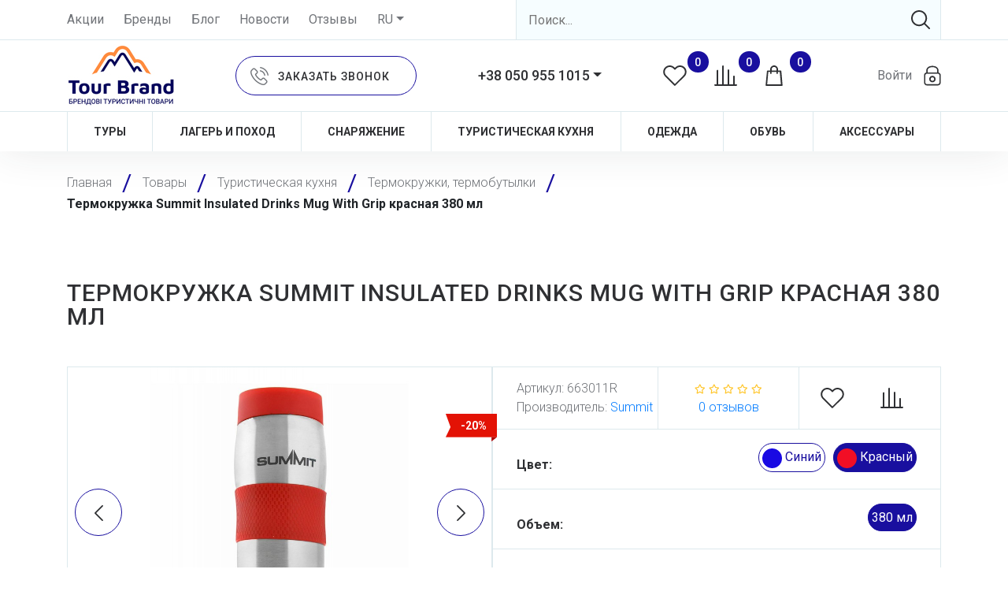

--- FILE ---
content_type: text/html; charset=utf-8
request_url: https://tourbrand-ua.com/termokruzhka-summit-insulated-drinks-mug-w-83263-product/
body_size: 23440
content:


<!doctype html>
<html lang="ru-RU">
  <head>
    <meta charset="utf-8">
    <meta name="viewport" content="width=device-width, initial-scale=1">
    <title>Термокружка Summit Insulated Drinks Mug With Grip красная 380 мл купить по доступной цене ➤ Tour Brand</title>
    <meta name="description" content="Термокружка Summit Insulated Drinks Mug With Grip красная 380 мл ✓ Цена 536.8 грн. Выбирайте в интернет-магазине ➤ Tour Brand ☑ Описание ☑ Характеристики ☑ Отзывы">
    
    
      <link rel="robots" href="index, follow">
    
    
      <link href="/media/63b64f09-e7de-470b-a882-f17efadd5ce3.ico" rel="icon"> 
      <link href="/media/63b64f09-e7de-470b-a882-f17efadd5ce3.ico" rel="apple-touch-icon">
    
    <link rel="manifest" href="/static/pwa/manifest.json?v3">
    <meta name="theme-color" content="#ffffff">

    <link href="/static/css/cdn/bootstrap.min.css" type="text/css" rel="stylesheet">
    <link href="/static/css/cdn/toastr.min.css" type="text/css" rel="stylesheet">
    <link href="/static/css/cdn/owl.carousel.min.css" type="text/css" rel="stylesheet">
    <link href="/static/css/cdn/owl.theme.default.min.css" type="text/css" rel="stylesheet">
    <link href="/static/css/cdn/jquery-ui.min.css" type="text/css" rel="stylesheet">
    <link href="/static/css/fontawesome.css" type="text/css" rel="stylesheet">
    <link href="/static/css/cdn/jquery.fancybox.min.css" type="text/css" rel="stylesheet">
    
	<link href="/static/css/cdn/jquery.rateyo.min.css" type="text/css" media="all" rel="stylesheet">

    <link href="/static/css/style.css?v=13" type="text/css" rel="stylesheet">

    <style>
      * {
        --main-color: #190F9F;
        --secondary-color: #190F9F;
        --tab-color: #FF6600;
        --block-color: #F6FDFF;
        --input-color: #F6FDFF;
        --borders-color: #DDE9ED;
        --tr-color: #F6FDFF;
      }
    </style>
    
    <link href="https://fonts.googleapis.com/css?family=Roboto:300,400,500,700|Montserrat:400,600,700&display=swap&subset=cyrillic" rel="stylesheet">

    <meta property="og:type" content="website">
    
      <meta property="og:image" content="https://tourbrand-ua.com/media/a4c54c4b-bc49-4b43-a856-e9c4810d9905.jpg">
    
    <meta property="og:site_name" content="Tour Brand">
    <meta property="og:title" content="Tour Brand">
    <meta property="og:url" content="https://tourbrand-ua.com">
    <meta name="twitter:card" content="summary">
    
      <meta name="twitter:image" content="https://tourbrand-ua.com/media/a4c54c4b-bc49-4b43-a856-e9c4810d9905.jpg">
    
    <meta name="twitter:url" content="https://tourbrand-ua.com">
    <meta name="twitter:title" content="Tour Brand">

    <script>
        if ("serviceWorker" in navigator) {
            if (navigator.serviceWorker.controller) {
                console.log("[Service Worker] Active service worker found, no need to register");
            } else {
                navigator.serviceWorker.register("/sw.js").then(function (reg) {
                    console.log("[Service Worker] Service worker has been registered for scope: " + reg.scope);
                });
            }
        }
    </script>

    <!-- Global site tag (gtag.js) - Google Analytics -->
    <script async src="https://www.googletagmanager.com/gtag/js?id=UA-127965892-1"></script>
    <script>
      window.dataLayer = window.dataLayer || [];
      function gtag(){dataLayer.push(arguments);}
      gtag('js', new Date());

      gtag('config', 'UA-127965892-1');
    </script>

    <input type="hidden" name="csrfmiddlewaretoken" value="vEqLuWwxnBLafxXZpvSZZH0V1P28yjx3TD5zQTg7TCK0vn39ZfEqs8W18IE5XQwA">

  </head>
  <body>
    <div class="catalog_wr">
      <header>
        
        
          

<div class="container">
    <div class="row top_header d-flex flex-row justify-content-between align-items-center">
      <div class="left_top_header col-6 col-md-8 col-lg-6 d-flex justify-content-start">
        
	
		
			
				<a  href="/promotions/">Акции</a>
			
		
			
				<a  href="/brands/">Бренды</a>
			
		
			
				<a  href="/blog-blog/">Блог</a>
			
		
			
				<a  href="/news-blog/">Новости</a>
			
		
			
				<a  href="/reviews/">Отзывы</a>
			
		
	


          
          

          <form action="/i18n/setlang/" method="post" id="selected_language_form">
            <input type="hidden" name="csrfmiddlewaretoken" value="vEqLuWwxnBLafxXZpvSZZH0V1P28yjx3TD5zQTg7TCK0vn39ZfEqs8W18IE5XQwA">
            <input name="language" type="hidden" value="ru" id="selected_language">
            <div class="dropdown show">
              <a class="dropdown-toggle" href="#" role="button" data-toggle="dropdown" id="lang-select" aria-haspopup="true" aria-expanded="false">RU</a>
              <div class="dropdown-menu dropdown-menu-right" aria-labelledby="lang-select">
                
                  <a class="dropdown-item" href="javascript:void(0);" onclick="$('#selected_language').val('ru');$('#selected_language_form').submit();">RU</a>
                
                  <a class="dropdown-item" href="javascript:void(0);" onclick="$('#selected_language').val('en');$('#selected_language_form').submit();">EN</a>
                
                  <a class="dropdown-item" href="javascript:void(0);" onclick="$('#selected_language').val('uk');$('#selected_language_form').submit();">UA</a>
                
                  <a class="dropdown-item" href="javascript:void(0);" onclick="$('#selected_language').val('de');$('#selected_language_form').submit();">DE</a>
                
                  <a class="dropdown-item" href="javascript:void(0);" onclick="$('#selected_language').val('fr');$('#selected_language_form').submit();">FR</a>
                
                  <a class="dropdown-item" href="javascript:void(0);" onclick="$('#selected_language').val('pl');$('#selected_language_form').submit();">PL</a>
                
              </div>
            </div>
          </form>

          

      </div>
      <!-- <div class="vertical_border d-none d-xl-block"></div> -->
      <div class="right_top_header col-6 col-md-4 col-lg-6" itemscope itemtype="http://schema.org/WebSite">
        <meta itemprop="name" content="Tour Brand">
        <meta itemprop="url" content="https://tourbrand-ua.com">
        <form action="/catalog/" itemprop="potentialAction" itemscope itemtype="http://schema.org/SearchAction">
          <meta itemprop="target" content="https://tourbrand-ua.com/catalog/?find={find}">
          <input aria-label="Search" id="search2" value="" type="text" name="find" placeholder="Поиск..." itemprop="query-input">
          <span>
              <button id="submit" type="submit" aria-label="Search">
                <svg>
                  <use xlink:href="#search-main" xmlns:xlink="http://www.w3.org/1999/xlink"></use>
                </svg> 
              </button>
          </span>
        </form>
      </div>
    </div>
</div>

<div class="container-fluid middle_header">
    <div class="container">
      <div class="d-flex flex-row justify-content-between align-items-center">
        <div class="logo" itemscope itemtype="http://schema.org/Organization">
          <a href="/">
            
              <img src="/media/2dae3af5-636c-4818-bd26-858917084337.jpg" alt="Tour Brand">
            
          </a>
          <meta itemprop="name" content="Tour Brand">
          
            <meta itemprop="logo" content="https://tourbrand-ua.com/media/2dae3af5-636c-4818-bd26-858917084337.jpg">
          
          <meta itemprop="url" content="https://tourbrand-ua.com">
          
	<meta itemprop="sameAs" content="https://www.facebook.com/tourbrandua/">

	<meta itemprop="sameAs" content="https://www.instagram.com/tourbrandua/">

	<meta itemprop="sameAs" content="https://www.linkedin.com/company/tour-brand/">

	<meta itemprop="sameAs" content="https://t.me/TourBrand">

        </div>
        
        <a type="button" role="button" data-toggle="modal" data-target="#order_call_m" href="javascript:void(0)" class="order_call">
          <span class="order_call_wr">
            <span class="d-none d-xl-inline-block">Заказать звонок</span>
          </span>
        </a>
        <div class="phone d-none d-lg-block">

          
            <div class="dropdown show">
              <a class="dropdown-toggle" href="#" role="button" data-toggle="dropdown" id="phone-select" aria-haspopup="true" aria-expanded="false">+38 050 955 1015</a>
              <div class="dropdown-menu dropdown-menu-right" aria-labelledby="phone-select">
                <a class="dropdown-item" href="tel:+380509551015">+38 050 955 1015</a>
                
                  <a class="dropdown-item" href="tel:+380939551015">+38 093 955 1015</a>
                
                
              </div>
            </div>
          

        </div>
        <div class="three_icons">
          <a title="Избранное" href="/favorites/" class="favorites">
            <svg>
              <use xlink:href="#favorites-main" xmlns:xlink="http://www.w3.org/1999/xlink"></use>
            </svg>
            <span><span id="favorites_cnt">0</span></span>
          </a>
          <a title="Сравнение" href="/compare/" class="compare">
            <svg>
              <use xlink:href="#compare-main" xmlns:xlink="http://www.w3.org/1999/xlink"></use>
            </svg>
            <span><span id="compare_cnt">0</span></span>
          </a>
          <a title="Корзина" href="/cart/" class="basket">
            <svg>
              <use xlink:href="#basket-main" xmlns:xlink="http://www.w3.org/1999/xlink"></use>
            </svg>                  
            <span><span id="cart_cnt">0</span></span>
          </a>
        </div>
        <div id="login_desctop" class="login_wr">
          
            <a id="login" href="javascript:void(0)" role="button" class="login">
              <span class="d-none d-lg-block login_text">Войти</span>
              <span class="login_icon"></span>
            </a>
          
        </div>
      </div>  
    </div>
</div>







  <div class="container">  
    <div class="main_menu_wr d-flex flex-wrap flex-row justify-content-around align-items-center">
      
        <div class="main_menu_content">
          <a class="main_menu_content_link" href="/tury-category/">Туры</a>
          
            <div class="hidden_menu">
              <div class="container">
                <div class="row">
  
                  
                    <div class="col-xl">
                      
                        
                          
                            <div class="hidden_menu_title">Пешие походы</div>
                          
                          
                            <ul>
                              
                                
                                  <li><a href="/peshie-pohody-po-karpatam-category/">Походы по Карпатам</a></li>
                                
                              
                                
                                  <li><a href="/tury-s-udobstvami-category/">Туры с удобствами</a></li>
                                
                              
                                
                                  <li><a href="/alpinistski-turi-category/">Зарубежные туры</a></li>
                                
                               
                              
                            </ul>
                            
                          
                        
                      
                        
                      
                        
                      
                        
                      
                        
                      
                        
                       
                    </div>
                  
                    <div class="col-xl">
                      
                        
                      
                        
                          
                            <div class="hidden_menu_title">Экстрим туры</div>
                          
                          
                            <ul>
                              
                                
                                  <li><a href="/rafting-category/">Рафтинг</a></li>
                                
                              
                                
                                  <li><a href="/tury-na-pakraftah-category/">Туры на пакрафтах</a></li>
                                
                              
                                
                                  <li><a href="/ekskursijni-turi-category/">Спелеотуры</a></li>
                                
                              
                                
                                  <li><a href="/ziplajn-category/">Зиплайн</a></li>
                                
                              
                                
                                  <li><a href="/zimnie-voshozhdeniya-category/">Зимние восхождения</a></li>
                                
                               
                              
                            </ul>
                            
                          
                        
                      
                        
                      
                        
                      
                        
                      
                        
                       
                    </div>
                  
                    <div class="col-xl">
                      
                        
                      
                        
                      
                        
                          
                            <div class="hidden_menu_title">Трансферы</div>
                          
                          
                            <ul>
                              
                                
                                  <li><a href="/transfer-v-karpaty-category/">Трансфер в Карпаты</a></li>
                                
                              
                                
                                  <li><a href="/transfer-po-karpatam-category/">Трансфер по Карпатам</a></li>
                                
                               
                              
                            </ul>
                            
                          
                        
                      
                        
                      
                        
                      
                        
                       
                    </div>
                  
                    <div class="col-xl">
                      
                        
                      
                        
                      
                        
                      
                        
                          
                            <div class="hidden_menu_title">Информация</div>
                          
                          
                            <ul>
                              
                                
                                  <li><a href="/gidy-i-instruktora-category-blog/">Наши гиды и инструктора</a></li>
                                
                               
                              
                            </ul>
                            
                          
                        
                      
                        
                      
                        
                       
                    </div>
                   

                </div>                  
              </div>
            </div>
          
        </div>
      
        <div class="main_menu_content">
          <a class="main_menu_content_link" href="/lager-i-pohod-category/">Лагерь и поход</a>
          
            <div class="hidden_menu">
              <div class="container">
                <div class="row">
  
                  
                    <div class="col-xl">
                      
                        
                          
                            <div class="hidden_menu_title">Лагерь</div>
                          
                          
                            <ul>
                              
                                
                                  <li><a href="/palatki-category/">Палатки</a></li>
                                
                              
                                
                                  <li><a href="/tenty-category/">Тенты</a></li>
                                
                              
                                
                                  <li><a href="/spalniki-category/">Спальники</a></li>
                                
                              
                                
                                  <li><a href="/turisticheskie-kovriki-category/">Туристические коврики</a></li>
                                
                              
                                
                                  <li><a href="/turisticheskie-podushki-category/">Туристические подушки</a></li>
                                
                               
                              
                            </ul>
                            
                          
                        
                      
                        
                      
                        
                      
                        
                      
                        
                      
                        
                       
                    </div>
                  
                    <div class="col-xl">
                      
                        
                      
                        
                          
                            <div class="hidden_menu_title">Поход</div>
                          
                          
                            <ul>
                              
                                
                                  <li><a href="/riukzaki-category/">Рюкзаки</a></li>
                                
                              
                                
                                  <li><a href="/pitevye-sistemy-category/">Питьевые системы</a></li>
                                
                              
                                
                                  <li><a href="/kompressionnye-upakovochnye-germomeshki-category/">Компрессионные, упаковочные, гермомешки</a></li>
                                
                              
                                
                                  <li><a href="/nozhi-multituly-category/">Ножи, мультитулы</a></li>
                                
                              
                                
                                  <li><a href="/chekhly-dlia-elektroniki-category/">Чехлы для электроники</a></li>
                                
                               
                              
                            </ul>
                            
                          
                        
                      
                        
                      
                        
                      
                        
                      
                        
                       
                    </div>
                  
                    <div class="col-xl">
                      
                        
                      
                        
                      
                        
                          
                            <div class="hidden_menu_title">Быт</div>
                          
                          
                            <ul>
                              
                                
                                  <li><a href="/vedra-korziny-category/">Ведра, корзины</a></li>
                                
                              
                                
                                  <li><a href="/sumki-bauly-category/">Сумки, баулы</a></li>
                                
                              
                                
                                  <li><a href="/khoziaistvennye-prinadlezhenosti-category/">Хозяйственные принадлежености</a></li>
                                
                              
                                
                                  <li><a href="/polotentsa-category/">Пилы</a></li>
                                
                              
                                
                                  <li><a href="/remkomplekty-zastezhki-category/">Ремкомплекты, застежки</a></li>
                                
                               
                              
                            </ul>
                            
                          
                        
                      
                        
                      
                        
                      
                        
                       
                    </div>
                  
                    <div class="col-xl">
                      
                        
                      
                        
                      
                        
                      
                        
                          
                            <div class="hidden_menu_title">Туристическая мебель</div>
                          
                          
                            <ul>
                              
                                
                                  <li><a href="/stoly-category/">Столы</a></li>
                                
                              
                                
                                  <li><a href="/stulia-kresla-taburetki-category/">Стулья, кресла, табуретки</a></li>
                                
                              
                                
                                  <li><a href="/naduvnaia-mebel-category/">Надувная мебель</a></li>
                                
                               
                              
                            </ul>
                            
                          
                        
                      
                        
                      
                        
                       
                    </div>
                  
                    <div class="col-xl">
                      
                        
                      
                        
                      
                        
                      
                        
                      
                        
                          
                            <div class="hidden_menu_title">Гигиена</div>
                          
                          
                            <ul>
                              
                                
                                  <li><a href="/turisticheskie-dushi-category/">Туристические души</a></li>
                                
                              
                                
                                  <li><a href="/polotentsa-category/">Полотенца</a></li>
                                
                               
                              
                            </ul>
                            
                          
                        
                      
                        
                       
                    </div>
                  
                    <div class="col-xl">
                      
                        
                      
                        
                      
                        
                      
                        
                      
                        
                      
                        
                          
                            <div class="hidden_menu_title">Свет</div>
                          
                          
                            <ul>
                              
                                
                                  <li><a href="/lampy-svetilniki-category/">Лампы, светильники</a></li>
                                
                              
                                
                                  <li><a href="/ruchnye-fonari-category/">Ручные фонари</a></li>
                                
                              
                                
                                  <li><a href="/nalobnye-fonari-category/">Налобные фонари</a></li>
                                
                               
                              
                            </ul>
                            
                          
                        
                       
                    </div>
                   

                </div>                  
              </div>
            </div>
          
        </div>
      
        <div class="main_menu_content">
          <a class="main_menu_content_link" href="/snaryazhenie-category/">Снаряжение</a>
          
            <div class="hidden_menu">
              <div class="container">
                <div class="row">
  
                  
                    <div class="col-xl">
                      
                        
                          
                          
                            <ul>
                              
                                
                                  <li><a href="/bajdarki-i-kayaki-category/">Байдарки и каяки</a></li>
                                
                              
                                
                                  <li><a href="/vesla-category/">Весла</a></li>
                                
                              
                                
                                  <li><a href="/shlemy-kaski-category/">Шлемы, каски</a></li>
                                
                              
                                
                                  <li><a href="/maski-category/">Маски</a></li>
                                
                              
                                
                                  <li><a href="/bajdarki-i-kayaki-categor/">Крепления для сноуборда</a></li>
                                
                               
                              
                            </ul>
                            
                          
                        
                      
                        
                      
                        
                      
                        
                       
                    </div>
                  
                    <div class="col-xl">
                      
                        
                      
                        
                          
                          
                            <ul>
                              
                                
                                  <li><a href="/sleklainy-category/">Слеклайны</a></li>
                                
                               
                              
                            </ul>
                            
                          
                        
                      
                        
                      
                        
                       
                    </div>
                  
                    <div class="col-xl">
                      
                        
                      
                        
                      
                        
                          
                          
                            <ul>
                              
                                
                                  <li><a href="/kompasy-category/">Компасы</a></li>
                                
                               
                              
                            </ul>
                            
                          
                        
                      
                        
                       
                    </div>
                  
                    <div class="col-xl">
                      
                        
                      
                        
                      
                        
                      
                        
                          
                          
                            <ul>
                              
                                
                                  <li><a href="/avariinoe-snariazhenie-category/">Аварийное снаряжение</a></li>
                                
                               
                              
                            </ul>
                            
                          
                        
                       
                    </div>
                   

                </div>                  
              </div>
            </div>
          
        </div>
      
        <div class="main_menu_content">
          <a class="main_menu_content_link" href="/kuhnya-category/">Туристическая кухня</a>
          
            <div class="hidden_menu">
              <div class="container">
                <div class="row">
  
                  
                    <div class="col-xl">
                      
                        
                          
                            <div class="hidden_menu_title">Бутылки, термосы</div>
                          
                          
                            <ul>
                              
                                
                                  <li><a href="/termokruzhki-termobutylki-category/">Термокружки, термобутылки</a></li>
                                
                              
                                
                                  <li><a href="/termosy-category/">Термосы</a></li>
                                
                              
                                
                                  <li><a href="/fliagi-butylki-category/">Фляги, бутылки</a></li>
                                
                              
                                
                                  <li><a href="/pishchevye-konteinery-category/">Пищевые контейнеры</a></li>
                                
                               
                              
                            </ul>
                            
                          
                        
                      
                        
                      
                        
                      
                        
                      
                        
                      
                        
                       
                    </div>
                  
                    <div class="col-xl">
                      
                        
                      
                        
                          
                            <div class="hidden_menu_title">Посуда</div>
                          
                          
                            <ul>
                              
                                
                                  <li><a href="/nabory-posudy-category/">Наборы посуды</a></li>
                                
                              
                                
                                  <li><a href="/kotelki-chainiki-skovorodki-category/">Котелки, чайники, сковородки</a></li>
                                
                              
                                
                                  <li><a href="/chashki-stakany-category/">Чашки, стаканы</a></li>
                                
                              
                                
                                  <li><a href="/miski-tarelki-category/">Миски, тарелки</a></li>
                                
                              
                                
                                  <li><a href="/stolovye-pribory-category/">Столовые приборы</a></li>
                                
                              
                                
                                  <li><a href="/kukhonnye-prinadlezhnosti-category/">Кухонные принадлежности</a></li>
                                
                               
                              
                            </ul>
                            
                              <a class="link_with_underline_hover" href="javascript:void(0);" onclick="App.showAllMenu(this);">Подробнее</a>
                            
                          
                        
                      
                        
                      
                        
                      
                        
                      
                        
                       
                    </div>
                  
                    <div class="col-xl">
                      
                        
                      
                        
                      
                        
                          
                            <div class="hidden_menu_title">Очистка воды</div>
                          
                          
                            <ul>
                              
                                
                                  <li><a href="/filtry-dlia-vody-category/">Фильтры для воды</a></li>
                                
                              
                                
                                  <li><a href="/aksessuary-dlia-filtrov-category/">Аксессуары для фильтров</a></li>
                                
                              
                                
                                  <li><a href="/obezzarazhivateli-category/">Обеззараживатели</a></li>
                                
                              
                                
                                  <li><a href="/opresniteli-category/">Опреснители</a></li>
                                
                              
                                
                                  <li><a href="/kanistry-rezervuary-dlia-vody-category/">Канистры, резервуары для воды</a></li>
                                
                               
                              
                            </ul>
                            
                          
                        
                      
                        
                      
                        
                      
                        
                       
                    </div>
                  
                    <div class="col-xl">
                      
                        
                      
                        
                      
                        
                      
                        
                          
                            <div class="hidden_menu_title">Еда</div>
                          
                          
                            <ul>
                              
                                
                                  <li><a href="/turisticheskaia-eda-category/">Туристическая еда</a></li>
                                
                              
                                
                                  <li><a href="/pripravy-spetsii-category/">Приправы, специи</a></li>
                                
                               
                              
                            </ul>
                            
                          
                        
                      
                        
                      
                        
                       
                    </div>
                  
                    <div class="col-xl">
                      
                        
                      
                        
                      
                        
                      
                        
                      
                        
                          
                            <div class="hidden_menu_title">Кулери</div>
                          
                          
                            <ul>
                              
                                
                                  <li><a href="/termosumki-termoboksy-khladoelementy-category/">Термосумки, термобоксы, хладоэлементы</a></li>
                                
                               
                              
                            </ul>
                            
                          
                        
                      
                        
                       
                    </div>
                  
                    <div class="col-xl">
                      
                        
                      
                        
                      
                        
                      
                        
                      
                        
                      
                        
                          
                            <div class="hidden_menu_title">Всё для костра</div>
                          
                          
                            <ul>
                              
                                
                                  <li><a href="/turisticheskie-gorelki-category/">Туристические горелки</a></li>
                                
                              
                                
                                  <li><a href="/toplivo-category/">Топливо</a></li>
                                
                              
                                
                                  <li><a href="/zapchasti-dlia-gorelok-category/">Запчасти для горелок</a></li>
                                
                              
                                
                                  <li><a href="/mangaly-gril-barbekiu-category/">Мангалы, гриль, барбекю</a></li>
                                
                               
                              
                            </ul>
                            
                          
                        
                       
                    </div>
                   

                </div>                  
              </div>
            </div>
          
        </div>
      
        <div class="main_menu_content">
          <a class="main_menu_content_link" href="/odezhda-category/">Одежда</a>
          
            <div class="hidden_menu">
              <div class="container">
                <div class="row">
  
                  
                    <div class="col-xl">
                      
                        
                          
                          
                            <ul>
                              
                                
                                  <li><a href="/golovnye-ubory-category/">Головные уборы</a></li>
                                
                              
                                
                                  <li><a href="/kurtki-category/">Куртки</a></li>
                                
                              
                                
                                  <li><a href="/shtany-briuki-category/">Штаны, брюки</a></li>
                                
                               
                              
                            </ul>
                            
                          
                        
                      
                        
                      
                        
                       
                    </div>
                  
                    <div class="col-xl">
                      
                        
                      
                        
                          
                          
                            <ul>
                              
                                
                                  <li><a href="/kofty-flisy-khudi-category/">Кофты, флисы, худи</a></li>
                                
                              
                                
                                  <li><a href="/termobele-category/">Термобелье</a></li>
                                
                              
                                
                                  <li><a href="/futbolki-maiki-topy-category/">Футболки, майки, топы</a></li>
                                
                               
                              
                            </ul>
                            
                          
                        
                      
                        
                       
                    </div>
                  
                    <div class="col-xl">
                      
                        
                      
                        
                      
                        
                          
                          
                            <ul>
                              
                                
                                  <li><a href="/perchatki-rukavitsy-category/">Перчатки, рукавицы</a></li>
                                
                              
                                
                                  <li><a href="/noski-category/">Носки</a></li>
                                
                               
                              
                            </ul>
                            
                          
                        
                       
                    </div>
                   

                </div>                  
              </div>
            </div>
          
        </div>
      
        <div class="main_menu_content">
          <a class="main_menu_content_link" href="/obuv-gamashi-category/">Обувь</a>
          
            <div class="hidden_menu">
              <div class="container">
                <div class="row">
  
                  
                    <div class="col-xl">
                      
                        
                          
                          
                            <ul>
                              
                                
                                  <li><a href="/krossovki-kedy-category/">Кроссовки, кеды</a></li>
                                
                               
                              
                            </ul>
                            
                          
                        
                      
                        
                      
                        
                       
                    </div>
                  
                    <div class="col-xl">
                      
                        
                      
                        
                          
                          
                            <ul>
                              
                                
                                  <li><a href="/gamashi-bakhily-category/">Гамаши, бахилы</a></li>
                                
                               
                              
                            </ul>
                            
                          
                        
                      
                        
                       
                    </div>
                  
                    <div class="col-xl">
                      
                        
                      
                        
                      
                        
                          
                          
                            <ul>
                              
                                
                                  <li><a href="/ledostupy-ledokhody-category/">Ледоступы, ледоходы</a></li>
                                
                               
                              
                            </ul>
                            
                          
                        
                       
                    </div>
                   

                </div>                  
              </div>
            </div>
          
        </div>
      
        <div class="main_menu_content">
          <a class="main_menu_content_link" href="/aksessuary-category/">Аксессуары</a>
          
            <div class="hidden_menu">
              <div class="container">
                <div class="row">
  
                  
                    <div class="col-xl">
                      
                        
                          
                          
                            <ul>
                              
                                
                                  <li><a href="/aksessuary-dlia-palatok-category/">Аксессуары для палаток</a></li>
                                
                               
                              
                            </ul>
                            
                          
                        
                      
                        
                          
                          
                            <ul>
                              
                                
                                  <li><a href="/aksessuary-dlia-kovrikov-category/">Аксессуары для ковриков</a></li>
                                
                               
                              
                            </ul>
                            
                          
                        
                      
                        
                      
                        
                      
                        
                      
                        
                       
                    </div>
                  
                    <div class="col-xl">
                      
                        
                      
                        
                      
                        
                          
                          
                            <ul>
                              
                                
                                  <li><a href="/aksessuary-dlia-mebeli-category/">Аксессуары для мебели</a></li>
                                
                               
                              
                            </ul>
                            
                          
                        
                      
                        
                      
                        
                      
                        
                       
                    </div>
                  
                    <div class="col-xl">
                      
                        
                      
                        
                      
                        
                      
                        
                          
                          
                            <ul>
                              
                                
                                  <li><a href="/aksessuary-dlia-posudy-category/">Аксессуары для посуды</a></li>
                                
                               
                              
                            </ul>
                            
                          
                        
                      
                        
                          
                          
                            <ul>
                              
                                
                                  <li><a href="/aksessuary-dlia-gorelok-category/">Аксессуары для горелок</a></li>
                                
                               
                              
                            </ul>
                            
                          
                        
                      
                        
                       
                    </div>
                  
                    <div class="col-xl">
                      
                        
                      
                        
                      
                        
                      
                        
                      
                        
                      
                        
                          
                          
                            <ul>
                              
                                
                                  <li><a href="/suveniry-brelki-category/">Сувениры, брелки</a></li>
                                
                               
                              
                            </ul>
                            
                          
                        
                       
                    </div>
                   

                </div>                  
              </div>
            </div>
          
        </div>
         
    </div>
  </div>




        

        <div class="container" style="position: relative;">
          

<div id="login_form" class="login_form">
  <div class="d-flex justify-content-end align-content-center pt-2">
    <a class="pr-3 m-0 close_login_form_btn flex-column justify-content-center align-content-start">
      <img src="/static/image/icon_close.png" alt="">
    </a>
  </div>
  <div class="form_title d-flex flex-row justify-content-between justify-content-md-center ml-5 ml-md-0">Вход в личный кабинет</div>
  <form action="" onsubmit="App.loginModal();return false;" id="loginmodal-form">

    <input type="hidden" name="csrfmiddlewaretoken" value="vEqLuWwxnBLafxXZpvSZZH0V1P28yjx3TD5zQTg7TCK0vn39ZfEqs8W18IE5XQwA">

    <span class="input input--jiro">
      <input class="input__field input__field--jiro" type="text" id="id_username" value="" name="username">
      <label class="input__label input__label--jiro" for="id_username">
        <span class="input__label-content input__label-content--jiro">Имя пользователя</span>
      </label>
      <p class="error_notice" id="id_username_err"></p>     
    </span>
    <span class="input input--jiro">
      <input class="input__field input__field--jiro" type="password" id="id_password" value="" name="password">
      <label class="input__label input__label--jiro" for="id_password">
        <span class="input__label-content input__label-content--jiro">Пароль</span>
      </label>
      <p class="error_notice" id="id_password_err"></p>     
    </span>
    <button type="submit">Войти</button>
  </form>
  <div class="check_in_forgot_pass_links">
    <a href="/password-reset/" class="forgot_pass">забыли пароль?</a>
    <a href="/signup/" class="check_in">регистрация</a>
  </div>
</div>  
        </div>
      </header>

      <div id="bg_freeze" class="bg_freeze" onclick="overlayClose();"></div>
    
      
        <div class="breadcrumbs_block" itemscope itemtype="http://schema.org/BreadcrumbList">
          <div class="container">
            <ul class="breadcrumbs">
              <li itemprop="itemListElement" itemscope itemtype="http://schema.org/ListItem">
                <a itemprop="item" href="/">
                  <span itemprop="name">Главная</span>
                </a>
                <meta itemprop="position" content="1">
              </li>
              
                
                  <li itemprop="itemListElement" itemscope itemtype="http://schema.org/ListItem">
                    <a itemprop="item" href="/tovary-category/">
                      <span itemprop="name">Товары</span>
                    </a>
                    <meta itemprop="position" content="2">
                  </li>
                
              
                
                  <li itemprop="itemListElement" itemscope itemtype="http://schema.org/ListItem">
                    <a itemprop="item" href="/kuhnya-category/">
                      <span itemprop="name">Туристическая кухня</span>
                    </a>
                    <meta itemprop="position" content="3">
                  </li>
                
              
                
                  <li itemprop="itemListElement" itemscope itemtype="http://schema.org/ListItem">
                    <a itemprop="item" href="/termokruzhki-termobutylki-category/">
                      <span itemprop="name">Термокружки, термобутылки</span>
                    </a>
                    <meta itemprop="position" content="4">
                  </li>
                
              
                
                  <li itemprop="itemListElement" itemscope itemtype="http://schema.org/ListItem" class="active_breadcrumb">
                    <a class="last_bc_item" itemprop="item" href="/termokruzhka-summit-insulated-drinks-mug-w-83263-product/">
                      <span itemprop="name">Термокружка Summit Insulated Drinks Mug With Grip красная 380 мл</span>
                    </a>
                    <meta itemprop="position" content="5">
                  </li>
                
              
            </ul>
          </div>  
        </div>
      

      
	

	<section class="catalog_single_product_block" itemscope itemtype="http://schema.org/Product">
	  <div class="container">
	    <h1 class="title" itemprop="name">Термокружка Summit Insulated Drinks Mug With Grip красная 380 мл</h1>
	    <div class="main_product_wr">
	      <div class="row">
	        <div class="col-12 col-xl-6">
	          <div class="owl_main_product_wr">
	            <div class="labels_absolute">
	              <div class="labels_relative">
	              	
		            
		                <div class="discount_label">
		                  <span>-20%</span>
		                </div>
		            
		            
		            
		           	
	              </div>
	            </div>
 
	            <div id="sync1" class="slider owl-carousel">
	            	
	              <div class="item">
	              	<div class="img_holder">
	              		
	              			<a data-fancybox="gallery" href="/media/catalog/160a41d4-6981-43f1-a11e-234bd4da55c1.jpg" data-caption="Термокружка Summit Insulated Drinks Mug With Grip красная 380 мл">
	                			<img src="/media/CACHE/images/catalog/160a41d4-6981-43f1-a11e-234bd4da55c1/9cccc9b61dd8368bc558ad6a1fc4dd64.jpg" alt="Термокружка Summit Insulated Drinks Mug With Grip красная 380 мл">
	                		</a>
	                		<meta itemprop="image" content="https://tourbrand-ua.com/media/CACHE/images/catalog/160a41d4-6981-43f1-a11e-234bd4da55c1/9cccc9b61dd8368bc558ad6a1fc4dd64.jpg">
	                	
	              	</div>
	              </div>
	            	
	            	
		            	
			              <div class="item">
			              	<div class="img_holder">
			              		<a data-fancybox="gallery" href="/media/catalog/gallery/753835c5-587d-4ff9-9eaf-2ccdc1f15bda.jpg" data-caption="Термокружка Summit Insulated Drinks Mug With Grip красная 380 мл">
			                		<img src="/media/CACHE/images/catalog/gallery/753835c5-587d-4ff9-9eaf-2ccdc1f15bda/b9ea6ee18c79c9d5e1113f6304d5aba5.jpg" alt="Термокружка Summit Insulated Drinks Mug With Grip красная 380 мл">
			                	</a>
			              	</div>
			              </div>
		            	
	              	
		            	
			              <div class="item">
			              	<div class="img_holder">
			              		<a data-fancybox="gallery" href="/media/catalog/gallery/15b2390c-704f-46cf-b989-2e752bce2ba0.jpg" data-caption="Термокружка Summit Insulated Drinks Mug With Grip красная 380 мл">
			                		<img src="/media/CACHE/images/catalog/gallery/15b2390c-704f-46cf-b989-2e752bce2ba0/5584ebe112c7b6c54b188f9908d366cd.jpg" alt="Термокружка Summit Insulated Drinks Mug With Grip красная 380 мл">
			                	</a>
			              	</div>
			              </div>
		            	
	              	
		            	
			              <div class="item">
			              	<div class="img_holder">
			              		<a data-fancybox="gallery" href="/media/catalog/gallery/f23e4931-293a-4955-839a-11992e82fc62.jpg" data-caption="Термокружка Summit Insulated Drinks Mug With Grip красная 380 мл">
			                		<img src="/media/CACHE/images/catalog/gallery/f23e4931-293a-4955-839a-11992e82fc62/e7d3a4e3ad38351a54650f384618b4f3.jpg" alt="Термокружка Summit Insulated Drinks Mug With Grip красная 380 мл">
			                	</a>
			              	</div>
			              </div>
		            	
	              	
	            </div>
	            
		            <div id="sync2" class="navigation-thumbs owl-carousel">
		            	
			              <div class="item">
			              	<div class="img_holder">
			              		
			                		<img src="/media/CACHE/images/catalog/160a41d4-6981-43f1-a11e-234bd4da55c1/26849bf5603477f3455a273d7fc359ff.jpg" alt="Термокружка Summit Insulated Drinks Mug With Grip красная 380 мл">
			                	
			              	</div>
			              </div>
		            	
		            	
			            	
				              <div class="item">
				              	<div class="img_holder">
				                	<img src="/media/CACHE/images/catalog/gallery/753835c5-587d-4ff9-9eaf-2ccdc1f15bda/1f4fe4a902f8b0cc879ee641480a920c.jpg" alt="Термокружка Summit Insulated Drinks Mug With Grip красная 380 мл">
				              	</div>
				              </div>
			            	
		              	
			            	
				              <div class="item">
				              	<div class="img_holder">
				                	<img src="/media/CACHE/images/catalog/gallery/15b2390c-704f-46cf-b989-2e752bce2ba0/0962cd7d7c72edc5dfc5bbe7b2d12228.jpg" alt="Термокружка Summit Insulated Drinks Mug With Grip красная 380 мл">
				              	</div>
				              </div>
			            	
		              	
			            	
				              <div class="item">
				              	<div class="img_holder">
				                	<img src="/media/CACHE/images/catalog/gallery/f23e4931-293a-4955-839a-11992e82fc62/e000c2565f67f504f881cf222168c1fe.jpg" alt="Термокружка Summit Insulated Drinks Mug With Grip красная 380 мл">
				              	</div>
				              </div>
			            	
		              	
		            </div>
	            
	          </div>
	        </div>
	        <div class="col-12 col-xl-6">
	          <div class="specs_main_product_wr">
	            <div class="d-flex flex-wrap justify-content-between align-items-center prod_block1">
	              <div class="articul_block d-flex flex-column align-items-start justify-content-evenly">
	                <span>Артикул: <span itemprop="sku">663011R</span></span>
	                
	                	<span itemprop="brand">
		                	
		                		Производитель: <a href="/catalog/vendor=summit/">Summit</a></span>
							
	                	</span>
	                
	              </div>
	              <div class="reviews_block d-flex flex-column align-items-center justify-content-evenly">
	                <div class="product_stars" >
	                  
					  	<i class="far fa-star"></i>
					  	<i class="far fa-star"></i>
					  	<i class="far fa-star"></i>
					  	<i class="far fa-star"></i>
					  	<i class="far fa-star"></i>
	                  
					  
            		  
	                </div>
	                <span><a href="javascript:void(0);" onclick="$('#reviews_tab').trigger('click');App.slideToPos($('#reviews_tab'), 500);">0 отзывов</a></span>
	              </div>
	              <div class="favor_compare_buttons">
	                <div class="three_icons justify-content-space-evenly">
	                  <a class="favorites " href="javascript:void(0);" onclick="App.addFavorite(7860, this);" aria-label="Favorites">
	                  	<svg class="favorite-list">
			              <use xlink:href="#favorites-main" xmlns:xlink="http://www.w3.org/1999/xlink"></use>
			            </svg>  
	                  </a>
	                  <a class="compare" href="javascript:void(0);" onclick="App.addCompare(7860);" aria-label="Compare">
	                  	<svg>
			              <use xlink:href="#compare-main" xmlns:xlink="http://www.w3.org/1999/xlink"></use>
			            </svg> 
	                  </a>
	                </div>
	              </div>
	            </div>

				
					
						
			              <div class="pick_color d-flex flex-wrap flex-md-nowrap flex-row justify-content-between align-items-center">
			                <div class="pick_color_title">Цвет:</div>
			                <div class="all_links d-flex flex-wrap flex-row justify-content-start justify-content-sm-end align-items-center">
			                	
				                  <a  href="/termokruzhka-summit-insulated-drinks-mug-w-637800-product/">
				                  	<img src="/media/CACHE/images/catalog/attributes/7bf1a4ee-95fd-4afa-8e5a-9ddf69f3ad99/58f3f5659011429079aae4f411a1282d.png"> Синий
				                  </a>
			                  	
				                  <a class="active" href="/termokruzhka-summit-insulated-drinks-mug-w-83263-product/">
				                  	<img src="/media/CACHE/images/catalog/attributes/f4e1c600-73de-4803-a5b6-f86920a7d9f8/3d1d22afb2f76cf83702a712c7b3f9f6.png"> Красный
				                  </a>
			                  	
			                </div>
			              </div>
		              
	              
						
			              <div class="pick_color d-flex flex-wrap flex-md-nowrap flex-row justify-content-between align-items-center">
			                <div class="pick_color_title">Объем:</div>
			                <div class="all_links d-flex flex-wrap flex-row justify-content-start justify-content-sm-end align-items-center">
			                	
				                  <a class="active" href="/termokruzhka-summit-insulated-drinks-mug-w-83263-product/">
				                  	380 мл
				                  </a>
			                  	
			                </div>
			              </div>
		              
	              
	            

	            	
	            <div class="prod_block3">

					<div id="price_additional_block">
						  

  <div class="price_block row" itemprop="offers" itemscope itemtype="http://schema.org/Offer">

    <div class="col-12 col-md-6 col-xl-8">

      <meta itemprop="priceCurrency" content="UAH">
      <meta itemprop="price" content="537">
      <link itemprop="availability" href="http://schema.org/InStock">
      <meta itemprop="url" content="https://tourbrand-ua.com/termokruzhka-summit-insulated-drinks-mug-w-83263-product/">

      <div class="prices_block d-flex flex-row justify-content-start p-0 align-items-end">
        
          
            <div class="current_price">
              <span>537 грн.</span>
            </div>
            
              <div class="old_price pl-3">
                <span>671 грн.</span>
              </div>
             
          
        
      </div>
    </div>

    <div class="col-12 col-md-6 col-xl-4 text-center text-md-right">
      <a type="button" data-toggle="modal" data-target="#cheaper_modal_m" class="found_cheaper_modal link_with_underline_hover" href="javascript:void(0);" role="button">нашли дешевле?</a>
    </div>
    
  </div>
  
    <div class="py-2"></div>  
  
			        </div>

					
						
							<p class="badge badge-pill badge-success">В наличии: 2</p>
						

						<div class="mt-3 mb-3 d-flex flex-wrap justify-content-start align-items-center">
							<span class="d-inline-block mr-3">Количество:</span>
							<div class="number-input ml-3 ml-md-0">
							    <button aria-label="Less" onclick="App.changeQuant(this, 0);"></button>
							    <label class="m-0">
							    	<input disabled id="pr_quantity" class="quantity" min="1" name="quantity" value="1" type="number">
							    </label>
							    <button aria-label="More" onclick="App.changeQuant(this, 1);" class="plus"></button>
							</div>
						</div>

		              <div class="buy_and_add_block d-flex flex-wrap justify-content-center justify-content-md-between align-items-center">

		                <a type="button" role="button" data-toggle="modal" data-target="#buy_in_one_click_m" class="background_full buy_one_click" href="javascript:void(0)" onclick="$('#id_fb_product').val(7860);">купить в 1 клик</a>
		                <a class="background_border_only" type="button" role="button" href="javascript:void(0);" onclick="App.changeCart(7860, $('#pr_quantity').val());">В корзину</a>
		              </div>

		            
		            
	              
	              	<p class="mt-2">Удобная непротекающая термокружка на все случаи жизни: для дома и офиса, университета и автомобиля, кемпинга и походов. Резьбовая крышка с клапаном на кнопке открывается и закрывается одной рукой.</p>
	              

				  <meta itemprop="description" content="Удобная непротекающая термокружка на все случаи жизни: для дома и офиса, университета и автомобиля, кемпинга и походов.&amp;nbsp;Двойные стальные стенки с вакуумной изоляцией отлично сохраняют температуру напитков. Даже спустя несколько часов ваш кофе останется горячим, а чай со льдом &amp;mdash; холодным.&amp;nbsp;Непротекающая резьбовая крышка с клапаном на кнопке открывается и закрывается одной рукой.&amp;nbsp;Термокружка надежно лежит в руке благодаря резиновому нескользящему колечку на корпусе.&amp;nbsp;Подходит по габаритам для большинства автомобильных подстаканников.&amp;nbsp;Материалы безопасны для здоровья, не содержат BPA и других токсичных химикатов.&amp;nbsp;">
			      <meta itemprop="logo" content="https://tourbrand-ua.com/media/2dae3af5-636c-4818-bd26-858917084337.jpg">
			      <meta itemprop="url" content="https://tourbrand-ua.com/termokruzhka-summit-insulated-drinks-mug-w-83263-product/">
			      <meta itemprop="productID" content="7860">

	            </div>
	            
	          </div>
	        </div>
	      </div>
	    </div>
	  </div>
	</section>
	<section class="products_tabs_catalog_single">
		<div class="nav-tabs-blc-header">
		    <div class="container">
		    	<div class="row">
					<div class="col-12 col-sm-12 col-lg-12 col-xl-12">
		              <ul class="nav nav-tabs " id="myTab_catalog_single">
		                <li class="nav-item">
		                  <a class="nav-link active" id="descr_tab" data-toggle="tab" href="#descr">описание</a>
		                </li>
		                
			                <li class="nav-item">
			                  <a class="nav-link" id="characterisctics_tab" data-toggle="tab" href="#characterisctics">характеристики</a>
			                </li>
			            
		                <li class="nav-item">
		                  <a class="nav-link" id="reviews_tab" data-toggle="tab" href="#reviews">отзывы</a>
		                </li>
		                
		                
		              </ul>
					</div>
		    	</div>
			</div>
		</div>
		<div class="nav-tabs-blc-body">
		    <div class="container">
		      <div class="row">
		          <div class="col-12 col-sm-12 col-lg-12 col-xl-12">
		              <div class="tab-content" id="myTabContent">
		                <div class="tab-pane fade show active" id="descr">
		                  <div class="tab_title">описание</div>
		                  <div class="tab_content">
		                  	<p>Удобная непротекающая термокружка на все случаи жизни: для дома и офиса, университета и автомобиля, кемпинга и походов.</p><p>&nbsp;</p><p>Двойные стальные стенки с вакуумной изоляцией отлично сохраняют температуру напитков. Даже спустя несколько часов ваш кофе останется горячим, а чай со льдом &mdash; холодным.</p><p>&nbsp;</p><p>Непротекающая резьбовая крышка с клапаном на кнопке открывается и закрывается одной рукой.</p><p>&nbsp;</p><p>Термокружка надежно лежит в руке благодаря резиновому нескользящему колечку на корпусе.</p><p>&nbsp;</p><p>Подходит по габаритам для большинства автомобильных подстаканников.</p><p>&nbsp;</p><p>Материалы безопасны для здоровья, не содержат BPA и других токсичных химикатов.</p><p></p><p><img src="https://knz.market/media/userfiles/source/scheme/summit/663011R_5.jpg" width="650" height="650" alt="" /></p><p>&nbsp;</p>
		                  </div>
		                </div>
		                
			                <div class="tab-pane fade" id="characterisctics">
			                  <div class="tab_title">характеристики</div>
			                  <div class="tab_content">
			                    <table>
			                      <tbody>
			                      	
				                        <tr>
				                          <td>Цвет:</td>
				                          <td class="text-right">Красный</td>
				                        </tr>
				                    
				                        <tr>
				                          <td>Вид:</td>
				                          <td class="text-right">Термокружка</td>
				                        </tr>
				                    
				                        <tr>
				                          <td>Колба:</td>
				                          <td class="text-right">Нержавеющая сталь</td>
				                        </tr>
				                    
				                        <tr>
				                          <td>Диаметр горлышка, мм:</td>
				                          <td class="text-right">63</td>
				                        </tr>
				                    
				                        <tr>
				                          <td>Крышка:</td>
				                          <td class="text-right">Кнопка</td>
				                        </tr>
				                    
				                        <tr>
				                          <td>Корпус:</td>
				                          <td class="text-right">Нержавеющая сталь</td>
				                        </tr>
				                    
				                        <tr>
				                          <td>Время сохранения тепла:</td>
				                          <td class="text-right">1 ч</td>
				                        </tr>
				                    
				                        <tr>
				                          <td>Габариты:</td>
				                          <td class="text-right">20 х 7 см</td>
				                        </tr>
				                    
				                        <tr>
				                          <td>Объем:</td>
				                          <td class="text-right">380 мл</td>
				                        </tr>
				                    
				                        <tr>
				                          <td>Вес:</td>
				                          <td class="text-right">290 г</td>
				                        </tr>
				                    
				                        <tr>
				                          <td>Диаметр горла:</td>
				                          <td class="text-right">63 мм</td>
				                        </tr>
				                    
				                        <tr>
				                          <td>Бренды:</td>
				                          <td class="text-right">Summit</td>
				                        </tr>
				                    
			                      </tbody>
			                    </table>
			                  </div>
			                </div>
			            
		                <div class="tab-pane fade" id="reviews">
		                  <div class="tab_title">отзывы</div>
		                  <div class="tab_content">
		                    <div class="all_reviews">
			                    
			                    	<p id="no-reviews">Пока нет ни одного отзыва. Вы можете быть первым!</p>
			                    
		                    </div>
		                    <div class="buttons_animation d-flex flex-wrap justify-content-center align-items-center">
		                      <input type="hidden" id="reviews-pid" value="7860">
		                      <a type="button" role="button" data-toggle="modal" data-target="#review_modal_m" class="background_full leave_review" href="javascript:void(0)">Оставить свой отзыв</a>
		                      
		                    </div>
		                  </div>
		                </div>
		                
			            
		              </div>
		          </div>
		      </div>
		    </div>
		</div>
	</section>
	

	

<div class="modal generic_modal_class review_modal_m fade" id="review_modal_m" tabindex="-1" role="dialog" aria-labelledby="review_modalTitle" aria-hidden="true">
  <div class="modal-dialog modal-dialog-centered" role="document">
    <div class="modal-content">
      <div class="container">
        <div class="row d-flex flex-wrap">
          <div class="col-12 text-center">
            <span class="modal_title pt-5">Оставьте свой отзыв</span>
            <button type="button" class="close close_review_modal modals_close_img_wr" data-dismiss="modal" aria-label="Close">
              <img src="/static/image/icon_close.png" alt="">
            </button>
          </div>
          <div class="col-12 d-flex justify-content-center align-items-center flex-wrap"></div>
          <div class="col-12">
            <form action="" onsubmit="App.addFeedback();return false;" id="feedback-form">

              <input type="hidden" name="csrfmiddlewaretoken" value="vEqLuWwxnBLafxXZpvSZZH0V1P28yjx3TD5zQTg7TCK0vn39ZfEqs8W18IE5XQwA">

              <input type="hidden" id="id_rating" name="rating" value="5">
              <input type="hidden" id="id_product" name="product" value="7860">
              <div id="rateYo" class="m-auto"></div>
              <br>
              <span class="input input--jiro textarea">
                  <textarea rows="4" class="input__field input__field--jiro text-left" type="textarea" id="id_text" name="text"></textarea>
                  <label class="input__label input__label--jiro" for="id_text">
                    <span class="input__label-content input__label-content--jiro">Отзыв *</span>
                  </label>
                  <p class="error_notice" id="id_text_err"></p> 
            	</span>
            	<div class="d-flex flex-wrap">
            	    <span class="input custom_w input--jiro">
                    <input class="input__field input__field--jiro" type="text" value="" id="id_title" name="title">
                    <label class="input__label input__label--jiro" for="id_title">
                      <span class="input__label-content input__label-content--jiro">Имя *</span>
                    </label>
                    <p class="error_notice" id="id_title_err"></p>  
                	</span>
                	<span class="input custom_w input--jiro">
                    <input class="input__field input__field--jiro" type="text" id="id_email" value="" name="email">
                    <label class="input__label input__label--jiro" for="id_email">
                      <span class="input__label-content input__label-content--jiro">E-mail *</span>
                    </label>
                    <p class="error_notice" id="id_email_err"></p> 
                	</span>
            	</div>
              <div class="buttons_animation d-flex flex-wrap justify-content-center padding_top_30 pb-5 align-items-center">
                  <button type="submit" class="background_full">Добавить отзыв</button>
              </div>
            </form>
          </div>
        </div>
      </div>
    </div>
  </div>
</div>

	

<div class="modal generic_modal_class fade" id="cheaper_modal_m" tabindex="-1" role="dialog" aria-labelledby="cheaper_modal_mTitle" aria-hidden="true">
  <div class="modal-dialog modal-dialog-centered" role="document">
    <div class="modal-content">
      <div class="container">
        <div class="row d-flex flex-wrap">
          <div class="col-12 text-center">
            <span class="modal_title pt-5">Нашли дешевле? Снизим цену!</span>
            <button type="button" class="close close_cheaper_modal modals_close_img_wr" data-dismiss="modal" aria-label="Close">
              <img src="/static/image/icon_close.png" alt="">
            </button>
          </div>
          <div class="col-12">
            <form action="" onsubmit="App.getCheaper();return false;" id="cheaper-form">

              <input type="hidden" name="csrfmiddlewaretoken" value="vEqLuWwxnBLafxXZpvSZZH0V1P28yjx3TD5zQTg7TCK0vn39ZfEqs8W18IE5XQwA">

              <input type="hidden" id="id_ch_product" name="ch_product" value="7860">
              <span class="input input--jiro">
                <input class="input__field input__field--jiro" type="text" id="id_ch_name" value="" name="ch_name">
                <label class="input__label input__label--jiro" for="id_ch_name">
                  <span class="input__label-content input__label-content--jiro">Имя *</span>
                </label>  
                <p class="error_notice" id="id_ch_name_err"></p>              
              </span>
              <span class="input input--jiro">
                <input class="input__field input__field--jiro" type="text" id="id_ch_phone" value="" name="ch_phone">
                <label class="input__label input__label--jiro" for="id_ch_phone">
                  <span class="input__label-content input__label-content--jiro">Телефон *</span>
                </label>  
                <p class="error_notice" id="id_ch_phone_err"></p>              
              </span>
              <span class="input input--jiro">
                <input class="input__field input__field--jiro" type="text" id="id_ch_email" value="" name="ch_email">
                <label class="input__label input__label--jiro" for="id_ch_email">
                  <span class="input__label-content input__label-content--jiro">E-mail *</span>
                </label>  
                <p class="error_notice" id="id_ch_email_err"></p>              
              </span>
              <span class="input input--jiro">
                <input class="input__field input__field--jiro" type="text" id="id_ch_link" value="" name="ch_link">
                <label class="input__label input__label--jiro" for="id_ch_link">
                  <span class="input__label-content input__label-content--jiro">Ссылка дешевле *</span>
                </label>  
                <p class="error_notice" id="id_ch_link_err"></p>              
              </span>
              <div class="buttons_animation d-flex flex-wrap justify-content-center padding_top_30 pb-5 align-items-center">
                <button type="submit" class="background_full">Отправить</a>
              </div>
            </form>
          </div>
        </div>
      </div>
    </div>
  </div>
</div>

	

<div class="modal generic_modal_class fade" id="other_param_modal_m" tabindex="-1" role="dialog" aria-labelledby="other_size_modalTitle" aria-hidden="true" style="display: none;">
    <div class="modal-dialog modal-dialog-centered" role="document">
      <div class="modal-content">
        <div class="container">
          <div class="row d-flex flex-wrap">
            <div class="col-12 text-center">
              <span class="modal_title pt-5" id="other_modification">Изготовим любую модификацию товра</span>
              <button type="button" class="close close_other_size_modal modals_close_img_wr" data-dismiss="modal" aria-label="Close">
                <img src="/static/image/icon_close.png" alt="">
              </button>
            </div>
            <div class="col-12">
              <form action="" onsubmit="App.getSpecial();return false;" id="special-form">

                <input type="hidden" name="csrfmiddlewaretoken" value="vEqLuWwxnBLafxXZpvSZZH0V1P28yjx3TD5zQTg7TCK0vn39ZfEqs8W18IE5XQwA">
                
                <input type="hidden" id="id_sp_product" name="sp_product" value="7860">
                <span class="input input--jiro">
                  <input class="input__field input__field--jiro" type="text" id="id_sp_name" value="" name="sp_name">
                  <label class="input__label input__label--jiro" for="id_sp_name">
                    <span class="input__label-content input__label-content--jiro">Имя *</span>
                  </label>  
                  <p class="error_notice" id="id_sp_name_err"></p>              
                </span>
                <span class="input input--jiro">
                  <input class="input__field input__field--jiro" type="text" id="id_sp_phone" value="" name="sp_phone">
                  <label class="input__label input__label--jiro" for="id_sp_phone">
                    <span class="input__label-content input__label-content--jiro">Телефон *</span>
                  </label>  
                  <p class="error_notice" id="id_sp_phone_err"></p>              
                </span>
                <span class="input input--jiro">
                  <input class="input__field input__field--jiro" type="text" id="id_sp_email" value="" name="sp_email">
                  <label class="input__label input__label--jiro" for="id_sp_email">
                    <span class="input__label-content input__label-content--jiro">E-mail *</span>
                  </label>  
                  <p class="error_notice" id="id_sp_email_err"></p>              
                </span>
                <span class="input input--jiro">
                  <input class="input__field input__field--jiro" type="text" id="id_sp_param" value="" name="sp_param">
                  <label class="input__label input__label--jiro" for="id_sp_param">
                    <span class="input__label-content input__label-content--jiro">Введите нужную дату *</span>
                  </label>  
                  <p class="error_notice" id="id_sp_param_err"></p>              
                </span>
                <div class="buttons_animation d-flex flex-wrap justify-content-center padding_top_30 pb-5 align-items-center">
                  <button type="submit" class="background_full">Отправить</a>
                </div>
              </form>
            </div>
          </div>
        </div>
      </div>
    </div>
  </div>




      <footer>
        <div class="wr_back_to_top">
          <a class="d-flex flex-row justify-content-center align-items-center" id="back_to_top" href="#" aria-label="Scroll top"><i class="fas fa-chevron-up"></i></a>
        </div>
        <div class="container">
          <div class="row top_footer">
            <div class="col-xl-3 col-lg-12 col-md-12 col-12">
              <div class="logo_footer text-center text-md-left">
                
                  <img src="/media/2dae3af5-636c-4818-bd26-858917084337.jpg" alt="Tour Brand" style="max-width:100%;width:auto;">
                
              </div>
              <div class="social_block d-none d-xl-block" style="max-width: 150px;">
                <div class="row justify-content-center">
                  
  <div class="col-3 col-xl-6 mb-1">
    <a title="Facebook" class="d-flex flex-row justify-content-center align-items-center" target="_blank" rel="nofollow noopener noreferrer" href="https://www.facebook.com/tourbrandua/"><i class="fab fa-facebook-f"></i></a>
  </div>

  <div class="col-3 col-xl-6 mb-1">
    <a title="Instagram" class="d-flex flex-row justify-content-center align-items-center" target="_blank" rel="nofollow noopener noreferrer" href="https://www.instagram.com/tourbrandua/"><i class="fab fa-instagram"></i></a>
  </div>

  <div class="col-3 col-xl-6 mb-1">
    <a title="LinkedinIn" class="d-flex flex-row justify-content-center align-items-center" target="_blank" rel="nofollow noopener noreferrer" href="https://www.linkedin.com/company/tour-brand/"><i class="fab fa-linkedin"></i></a>
  </div>

  <div class="col-3 col-xl-6 mb-1">
    <a title="Telegram" class="d-flex flex-row justify-content-center align-items-center" target="_blank" rel="nofollow noopener noreferrer" href="https://t.me/TourBrand"><i class="fab fa-telegram-plane"></i></a>
  </div>

                </div>
              </div>
            </div>
            
              <div class="col-xl-2 col-lg-4 col-md-4 col-12">
                <div class="footer_menu_title mt-5 mt-xl-0">каталог</div>
                
	<ul class="footer_menu_ul">
		
			<li>
				<a style="font-weight:bold;" href="/tury-category/">Туры</a>
			</li>
		
			<li>
				<a  href="/gidy-i-instruktora-category-blog/">Гиды и инструктора</a>
			</li>
		
			<li>
				<a  href="/peshie-pohody-po-karpatam-category/">Походы по Карпатам</a>
			</li>
		
			<li>
				<a  href="/rafting-category/">Рафтинг</a>
			</li>
		
			<li>
				<a  href="/tury-na-pakraftah-category/">Туры на пакрафтах</a>
			</li>
		
			<li>
				<a  href="/tury-s-udobstvami-category/">Туры с удобствами</a>
			</li>
		
			<li>
				<a  href="/transfer-v-karpaty-category/">Трансфер в Карпаты</a>
			</li>
		
			<li>
				<a  href="/transfer-po-karpatam-category/">Трансфер по Карпатам</a>
			</li>
		
			<li>
				<a  href="/alpinistski-turi-category/">Зарубежные туры</a>
			</li>
		
			<li>
				<a  href="/ekskursijni-turi-category/">Спелеотуры</a>
			</li>
		
			<li>
				<a  href="/ziplajn-category/">Зиплайн</a>
			</li>
		
			<li>
				<a  href="/zimnie-voshozhdeniya-category/">Зимние восхождения</a>
			</li>
		
			<li>
				<a style="font-weight:bold;" href="/tovary-category/">Товары</a>
			</li>
		
			<li>
				<a  href="/lager-i-pohod/">Лагерь и поход</a>
			</li>
		
			<li>
				<a  href="/kuhnya-category/">Кухня</a>
			</li>
		
			<li>
				<a  href="/ochistka-vody-category/">Очистка воды</a>
			</li>
		
			<li>
				<a  href="/odezhda-category/">Одежда</a>
			</li>
		
			<li>
				<a  href="/obuv-gamashi-category/">Обувь, гамаши</a>
			</li>
		
			<li>
				<a  href="/snaryazhenie-category/">Снаряжение</a>
			</li>
		
			<li>
				<a  href="/aksessuary/">Аксессуары</a>
			</li>
		
	</ul>

              </div>
              <div class="col-xl-2 col-lg-4 col-md-4 col-12">
                <div class="footer_menu_title mt-5 mt-xl-0">покупателям</div>
                
	<ul class="footer_menu_ul">
		
			<li>
				<a  href="/promotions/">Акции</a>
			</li>
		
			<li>
				<a  href="/brands/">Бренды</a>
			</li>
		
			<li>
				<a  href="/garantija/">Гарантии</a>
			</li>
		
			<li>
				<a  href="/payments-and-deliveries/">Оплата и доставка</a>
			</li>
		
			<li>
				<a  href="/trudovoe-soglashenie-blog/">Трудовое соглашение</a>
			</li>
		
			<li>
				<a  href="/udobnyj-byt-blog/">Удобный быт</a>
			</li>
		
			<li>
				<a  href="/news-blog/">Новости</a>
			</li>
		
			<li>
				<a  href="/sovety-blog/">Советы</a>
			</li>
		
			<li>
				<a  href="/obzory/">Обзоры</a>
			</li>
		
			<li>
				<a  href="/blog-blog/">Блог</a>
			</li>
		
			<li>
				<a  href="/faq/">FAQ</a>
			</li>
		
			<li>
				<a  href="/reviews/">Отзывы</a>
			</li>
		
	</ul>

              </div>
              <div class="col-xl-2 col-lg-4 col-md-4 col-12">
                <div class="footer_menu_title mt-5 mt-xl-0">меню</div>
                
	<ul class="footer_menu_ul">
		
			<li>
				<a  href="/partneram/">Партнёрам</a>
			</li>
		
			<li>
				<a  href="/o-kompanii/">О компании</a>
			</li>
		
			<li>
				<a  href="/contact/">Контакты</a>
			</li>
		
			<li>
				<a  href="/karta-sajta/">Карта сайта</a>
			</li>
		
	</ul>

              </div>
            
            <div class="col-xl-3 col-lg-12">
              <div class="row">
                <div class="col-xl-12 col-lg-6 col-md-6 col-12">
                  
                  <div class="footer_menu_title mt-5 mt-xl-0">контакты </div>
                  <ul class="footer_menu_ul">
                    <li>

                      
                        <div class="dropdown show">
                          <a class="dropdown-toggle footer_tel_link" href="#" role="button" data-toggle="dropdown" id="phone-select" aria-haspopup="true" aria-expanded="false">+38 050 955 1015</a>
                          <div class="dropdown-menu dropdown-menu-right" aria-labelledby="phone-select">
                            <a class="dropdown-item footer_tel_link" href="tel:+380509551015">+38 050 955 1015</a>
                            
                              <a class="dropdown-item footer_tel_link" href="tel:+380939551015">+38 093 955 1015</a>
                            
                            
                          </div>
                        </div>
                      

                    </li>
                    <li><a href="mailto:info@tourbrand-ua.com"><span class="footer_strong_span">E-mail: </span>info@tourbrand-ua.com</a></li>
                    <li><span class="footer_strong_span">Адрес : </span>Украина, Ивано-Франковская обл., г. Коломыя, ул. Сечевых Стрельцов 12</li>
                  </ul>
                </div>
                <div class="col-xl-12 col-lg-6 col-md-6 col-12">
                  
                    <div class="footer_menu_title mt-5 mt-xl-0">время работы:</div>
                    <ul class="footer_menu_ul">
                      <li>
                        Пон. - Суб. с 
                        <span class="footer_strong_span">
                          09:00
                          
                            до 18:00
                          
                        </span>
                      </li>
                    </ul>
                  
                  <div class="social_block d-block d-xl-none">
                    <div class="row">
                      <div class="col-xl-8 col-md-8">
                        <div class="row justify-content-center">
                          
  <div class="col-3 col-xl-6 mb-1">
    <a title="Facebook" class="d-flex flex-row justify-content-center align-items-center" target="_blank" rel="nofollow noopener noreferrer" href="https://www.facebook.com/tourbrandua/"><i class="fab fa-facebook-f"></i></a>
  </div>

  <div class="col-3 col-xl-6 mb-1">
    <a title="Instagram" class="d-flex flex-row justify-content-center align-items-center" target="_blank" rel="nofollow noopener noreferrer" href="https://www.instagram.com/tourbrandua/"><i class="fab fa-instagram"></i></a>
  </div>

  <div class="col-3 col-xl-6 mb-1">
    <a title="LinkedinIn" class="d-flex flex-row justify-content-center align-items-center" target="_blank" rel="nofollow noopener noreferrer" href="https://www.linkedin.com/company/tour-brand/"><i class="fab fa-linkedin"></i></a>
  </div>

  <div class="col-3 col-xl-6 mb-1">
    <a title="Telegram" class="d-flex flex-row justify-content-center align-items-center" target="_blank" rel="nofollow noopener noreferrer" href="https://t.me/TourBrand"><i class="fab fa-telegram-plane"></i></a>
  </div>

                        </div>
                      </div>
                    </div>
                  </div>
                </div>
              </div>
            </div>
          </div>
        </div>

        <div class="footer_border">
          <div class="container">
            <div class="row bottom_footer">
              <div class="col-xl-4 col-lg-4 col-md-4 col-12 text-xs-center order-1 order-md-0">
                <span class="copyrights">
                  @2017-2023 Tour Brand
                </span>
              </div>
              <div class="col-xl-4 col-lg-4 col-md-4 col-12 text-center order-0 order-md-1">
                <span class="cookies">
                  Cookies
                </span>
              </div>
              <div class="col-xl-4 col-lg-4 col-md-4 col-12 text-xs-center order-2 text-right">
                <span class="designed">
                  Designed by <img src="[data-uri]" alt="Designed by">
                </span>
              </div>
            </div>  
          </div>
        </div>
      </footer>
    </div>

    

<div class="modal generic_modal_class fade" id="order_call_m" tabindex="-1" role="dialog" aria-labelledby="order_call_mTitle" aria-hidden="true">
  <div class="modal-dialog modal-dialog-centered" role="document">
    <div class="modal-content">
      <div class="container">
        <div class="row d-flex flex-wrap">
          <div class="col-12 text-center">
            <span class="modal_title pt-5">Заказать звонок</span>
            <button type="button" class="close close_buy_in_one_click_modal modals_close_img_wr" data-dismiss="modal" aria-label="Close">
              <img src="/static/image/icon_close.png" alt="">
            </button>
          </div>
          <div class="col-12">
            <form action="" onsubmit="App.callMe();return false;" id="callme-form">

              <input type="hidden" name="csrfmiddlewaretoken" value="vEqLuWwxnBLafxXZpvSZZH0V1P28yjx3TD5zQTg7TCK0vn39ZfEqs8W18IE5XQwA">

              <span class="input input--jiro">
                <input class="input__field input__field--jiro" type="text" id="id_call_name" value="" name="call_name">
                <label class="input__label input__label--jiro" for="id_call_name">
                  <span class="input__label-content input__label-content--jiro">Имя *</span>
                </label>  
                <p class="error_notice" id="id_call_name_err"></p>              
              </span>
              <span class="input input--jiro">
                <input type="tel" class="input__field input__field--jiro mask_phone" type="text" id="id_call_phone" value="" name="call_phone">
                <label class="input__label input__label--jiro" for="id_call_phone">
                  <span class="input__label-content input__label-content--jiro">Телефон *</span>
                </label>
                <p class="error_notice" id="id_call_phone_err"></p>
              </span>
              <div class="buttons_animation d-flex flex-wrap justify-content-center padding_top_30 pb-5 align-items-center">
                <button type="submit" class="background_full">Отправить</button>
              </div>
            </form>
          </div>
        </div>
      </div>
    </div>
  </div>
</div>

    

<div class="modal generic_modal_class fade" id="buy_in_one_click_m" tabindex="-1" role="dialog" aria-labelledby="buy_in_one_click_mTitle" aria-hidden="true">
  <div class="modal-dialog modal-dialog-centered" role="document">
    <div class="modal-content">
      <div class="container">
        <div class="row d-flex flex-wrap">
          <div class="col-12 text-center">
            <span class="modal_title pt-5">Быстрый заказ</span>
            <button type="button" class="close close_buy_in_one_click_modal modals_close_img_wr" data-dismiss="modal" aria-label="Close">
              <img src="/static/image/icon_close.png" alt="">
            </button>
          </div>
          <div class="col-12">
            <form action="" onsubmit="App.fastBuy();return false;" id="fast-buy-form">

              <input type="hidden" name="csrfmiddlewaretoken" value="vEqLuWwxnBLafxXZpvSZZH0V1P28yjx3TD5zQTg7TCK0vn39ZfEqs8W18IE5XQwA">

              <input type="hidden" id="id_fb_product" name="fb_product" value="">
              <span class="input input--jiro">
                <input class="input__field input__field--jiro" type="text" id="id_fb_name" value="" name="fb_name">
                <label class="input__label input__label--jiro" for="id_fb_name">
                  <span class="input__label-content input__label-content--jiro">Имя *</span>
                </label>  
                <p class="error_notice" id="id_fb_name_err"></p>              
              </span>
              <span class="input input--jiro">
                <input type="tel" class="input__field input__field--jiro mask_phone" type="text" id="id_fb_phone" value="" name="fb_phone">
                <label class="input__label input__label--jiro" for="id_fb_phone">
                  <span class="input__label-content input__label-content--jiro">Телефон *</span>
                </label>
                <p class="error_notice" id="id_fb_phone_err"></p>
              </span>
              <div class="buttons_animation d-flex flex-wrap justify-content-center padding_top_30 pb-5 align-items-center">
                <button type="submit" class="background_full">Заказать</button>
              </div>
            </form>
          </div>
        </div>
      </div>
    </div>
  </div>
</div>

    <div style="display:none;">
    <!--?xml version="1.0" encoding="utf-8"?-->
    <svg xmlns="http://www.w3.org/2000/svg" xmlns:xlink="http://www.w3.org/1999/xlink">
        <symbol viewBox="0 0 25.00017 28.29431" id="load-more" xmlns="http://www.w3.org/2000/svg">
            <path d="M25 12.5C25 5.607 19.392 0 12.5 0S0 5.607 0 12.5a.741.741 0 0 0 1.482 0c0-6.075 4.943-11.017 11.018-11.017S23.517 6.426 23.517 12.5 18.574 23.517 12.5 23.517h-1.287l1.84-2.058a.741.741 0 0 0-1.106-.988l-2.63 2.943a1.268 1.268 0 0 0 0 1.69l2.63 2.943a.74.74 0 0 0 1.047.059.741.741 0 0 0 .058-1.047L11.214 25H12.5C19.393 25 25 19.393 25 12.5z"></path>
        </symbol>
        <symbol viewBox="0 0 100 100" id="preloader_old" xmlns="http://www.w3.org/2000/svg">
            <circle cx="50" cy="50" ng-attr-r="" ng-attr-stroke-width="" ng-attr-stroke="" ng-attr-stroke-dasharray="" fill="none" stroke-linecap="round" r="40" stroke-width="4" stroke="var(--main-color, #2b87aa)" stroke-dasharray="62.83185307179586 62.83185307179586">
                <animateTransform attributeName="transform" type="rotate" calcMode="linear" values="0 50 50;360 50 50" keyTimes="0;1" dur="1s" begin="0s" repeatCount="indefinite"></animateTransform>
            </circle>
            <circle cx="50" cy="50" ng-attr-r="" ng-attr-stroke-width="" ng-attr-stroke="" ng-attr-stroke-dasharray="" ng-attr-stroke-dashoffset="" fill="none" stroke-linecap="round" r="35" stroke-width="4" stroke="#5fd7c7" stroke-dasharray="54.97787143782138 54.97787143782138" stroke-dashoffset="54.97787143782138">
                <animateTransform attributeName="transform" type="rotate" calcMode="linear" values="0 50 50;-360 50 50" keyTimes="0;1" dur="1s" begin="0s" repeatCount="indefinite"></animateTransform>
            </circle>
        </symbol>
        <symbol viewBox="0 0 100 100" id="preloader" xmlns="http://www.w3.org/2000/svg">
            <circle cx="50" cy="50" ng-attr-r="" ng-attr-stroke-width="" ng-attr-stroke="" ng-attr-stroke-dasharray="" fill="none" stroke-linecap="round" r="40" stroke-width="4" stroke="var(--main-color, #2b87aa)" stroke-dasharray="62.83185307179586 62.83185307179586">
            </circle>
            <circle cx="50" cy="50" ng-attr-r="" ng-attr-stroke-width="" ng-attr-stroke="" ng-attr-stroke-dasharray="" ng-attr-stroke-dashoffset="" fill="none" stroke-linecap="round" r="35" stroke-width="4" stroke="var(--secondary-color, #5fd7c7)" stroke-dasharray="54.97787143782138 54.97787143782138" stroke-dashoffset="54.97787143782138">
            </circle>
        </symbol>   
        <symbol viewBox="0 0 35.03 26.01" id="arrow-right" xmlns="http://www.w3.org/2000/svg">
            <path d="M30.13,14.4l-7,9.23a1.36,1.36,0,1,0,1.85,2l9.6-11.57a.42.42,0,0,0,.11-.13l.11-.2.1-.13,0-.05a1.94,1.94,0,0,1,0-.22l0-.1s0-.07,0-.09l0-.24a1.36,1.36,0,0,0-.39-.88L24.93.35A1.32,1.32,0,0,0,24,0a1.33,1.33,0,0,0-1.34,1.34,1.37,1.37,0,0,0,.38,1l7.18,9.4H1.34a1.35,1.35,0,0,0,0,2.69Z">
            </path>
        </symbol>   
        <symbol viewBox="0 0 35.03 26.01" id="arrow-left" xmlns="http://www.w3.org/2000/svg">
            <path d="M4.91,11.61l7-9.23a1.4,1.4,0,0,0,.06-2,1.37,1.37,0,0,0-1.91,0L.45,12a.32.32,0,0,0-.11.13l-.12.2-.1.13,0,.05s0,.11,0,.21l0,.1a.34.34,0,0,0,0,.09l0,.25A1.37,1.37,0,0,0,.4,14l9.7,11.66A1.35,1.35,0,0,0,11,26a1.38,1.38,0,0,0,1-.4,1.33,1.33,0,0,0,.38-.94,1.37,1.37,0,0,0-.38-1L4.79,14.3h28.9a1.35,1.35,0,0,0,0-2.69Z">
            </path>
        </symbol>    
        <symbol viewBox="0 0 27.26 26.5" id="filters-mobile" xmlns="http://www.w3.org/2000/svg">
            <path class="cls-1" d="M26.26,12.28H14.17a4.07,4.07,0,0,0-7.89,0H1a1,1,0,0,0,0,2H6.28a4.07,4.07,0,0,0,7.89,0H26.26a1,1,0,0,0,0-2Zm-14,1a2.07,2.07,0,1,1-2.07-2.06A2.07,2.07,0,0,1,12.29,13.28Z">
            </path>
            <path class="cls-1" d="M1,5.07H12.59a4.07,4.07,0,0,0,7.89,0h5.78a1,1,0,0,0,0-2H20.48a4.07,4.07,0,0,0-7.89,0H1a1,1,0,0,0,0,2Zm13.46-1a2.06,2.06,0,1,1,2.06,2.06A2.07,2.07,0,0,1,14.47,4.07Z">
            </path>
            <path class="cls-1" d="M26.26,21.43H20.48a4.07,4.07,0,0,0-7.89,0H1a1,1,0,0,0,0,2H12.59a4.07,4.07,0,0,0,7.89,0h5.78a1,1,0,0,0,0-2Zm-7.67,1a2.06,2.06,0,1,1-2.06-2.06A2.07,2.07,0,0,1,18.59,22.43Z">
            </path>
        </symbol>
        <symbol viewBox="0 0 30 26" id="favorites-main" xmlns="http://www.w3.org/2000/svg">
            <path d="M27.4,2.4C25.8,0.9,23.7,0,21.5,0s-4.3,0.9-5.8,2.4L15,3.1l-0.7-0.7C12.7,0.9,10.7,0,8.5,0
                C6.3,0,4.2,0.9,2.6,2.4C1.1,4,0.2,6,0.2,8.2c0,2.2,0.9,4.3,2.4,5.8l11.6,11.6c0.2,0.2,0.4,0.3,0.7,0.3c0.3,0,0.5-0.1,0.7-0.3
                l11.7-11.6c1.6-1.6,2.4-3.6,2.4-5.8C29.8,6.1,28.9,4,27.4,2.4z M8.5,2c1.7,0,3.3,0.7,4.4,1.8l1.4,1.4c0.4,0.4,1,0.4,1.4,0l1.4-1.4
                C18.3,2.6,19.9,2,21.5,2c1.7,0,3.2,0.7,4.4,1.8c1.2,1.2,1.8,2.8,1.8,4.4c0,1.7-0.6,3.2-1.8,4.4L15,23.6L4,12.7
                c-1.2-1.2-1.8-2.8-1.8-4.4C2.2,6.6,2.9,5,4,3.8C5.2,2.6,6.8,2,8.5,2z">
            </path>
        </symbol>          
        <symbol viewBox="0 0 23 20" id="favorites-main-added" xmlns="http://www.w3.org/2000/svg">
            <path d="M21,1.9C19.8,0.7,18.3,0,16.6,0c-1.7,0-3.3,0.6-4.5,1.8l-0.6,0.6l-0.6-0.6C9.7,0.7,8.1,0,6.4,0
                S3.2,0.7,2,1.8C0.8,3,0.1,4.6,0.1,6.3C0.1,8,0.8,9.6,2,10.8l9.1,9.1c0.1,0.1,0.3,0.2,0.5,0.2c0.2,0,0.3-0.1,0.5-0.2l9.1-9
                c1.2-1.2,1.8-2.8,1.8-4.5C22.9,4.6,22.2,3,21,1.9z">
            </path>
        </symbol>        
        <symbol viewBox="0 0 29 26" id="compare-main" xmlns="http://www.w3.org/2000/svg">
            <path d="M28,23.9h-2V14c0-0.6-0.5-1-1-1c-0.6,0-1,0.5-1,1v9.9H19V6.1c0-0.6-0.5-1-1-1c-0.6,0-1,0.5-1,1v17.8h-4.9V1
                c0-0.6-0.5-1-1-1c-0.6,0-1,0.5-1,1v22.9H5.1V6.6c0-0.6-0.5-1-1-1c-0.6,0-1,0.5-1,1v17.3H1c-0.6,0-1,0.5-1,1c0,0.6,0.5,1,1,1h27
                c0.6,0,1-0.5,1-1C29,24.4,28.6,23.9,28,23.9z">
            </path>
        </symbol>           
        <symbol viewBox="0 0 22 26" id="basket-main" xmlns="http://www.w3.org/2000/svg">
            <path d="M21.7,24.9L20.2,7.3c0-0.5-0.4-0.8-0.9-0.8H16V5c0-2.7-2.2-5-5-5C8.3,0,6,2.2,6,5v1.5H2.8
                c-0.5,0-0.9,0.4-0.9,0.8L0.2,25c0,0.3,0.1,0.5,0.2,0.7S0.9,26,1.2,26h19.7c0,0,0,0,0,0c0.5,0,0.9-0.4,0.9-0.9
                C21.8,25,21.8,25,21.7,24.9z M7.9,5c0-1.7,1.4-3.1,3.1-3.1c1.7,0,3.1,1.4,3.1,3.1v1.5H7.9V5z M2.2,24.1L3.6,8.3H6V10
                c0,0.5,0.4,0.9,0.9,0.9s0.9-0.4,0.9-0.9V8.3h6.2V10c0,0.5,0.4,0.9,0.9,0.9c0.5,0,0.9-0.4,0.9-0.9V8.3h2.4l1.4,15.8L2.2,24.1
                L2.2,24.1z">
            </path>
        </symbol>           
        <symbol viewBox="0 0 24 24" id="search-main" xmlns="http://www.w3.org/2000/svg">
            <path d="M23.7,22.3l-5.8-5.8c1.4-1.7,2.3-4,2.3-6.4C20.2,4.5,15.7,0,10.1,0C4.5,0,0,4.5,0,10.1
                s4.5,10.1,10.1,10.1c2.4,0,4.7-0.9,6.4-2.3l5.8,5.8c0.4,0.4,1,0.4,1.4,0C24.1,23.3,24.1,22.7,23.7,22.3z M10.1,18.2
                c-4.5,0-8.1-3.6-8.1-8.1S5.6,2,10.1,2c4.5,0,8.1,3.6,8.1,8.1S14.6,18.2,10.1,18.2z">
            </path>
        </symbol>  
        <symbol viewBox="0 0 11 20" id="scroll-left" xmlns="http://www.w3.org/2000/svg">
            <path d="M0.3,9.4l9.2-9.2c0.3-0.3,0.9-0.3,1.2,0c0.2,0.2,0.2,0.4,0.2,0.6c0,0.2-0.1,0.4-0.2,0.6L2.1,10l8.6,8.6
                c0.2,0.2,0.2,0.4,0.2,0.6c0,0.2-0.1,0.4-0.2,0.6c-0.2,0.2-0.4,0.2-0.6,0.2c-0.2,0-0.4-0.1-0.6-0.2l-9.2-9.2
                c-0.2-0.2-0.2-0.4-0.2-0.6C0.1,9.8,0.2,9.6,0.3,9.4z">
            </path>
        </symbol>  
        <symbol viewBox="0 0 11 20" id="scroll-right" xmlns="http://www.w3.org/2000/svg">
            <path d="M10.7,9.4L1.5,0.2c-0.3-0.3-0.9-0.3-1.2,0C0.2,0.4,0.1,0.6,0.1,0.8c0,0.2,0.1,0.4,0.2,0.6L8.9,10l-8.6,8.6
                c-0.2,0.2-0.2,0.4-0.2,0.6c0,0.2,0.1,0.4,0.2,0.6C0.5,19.9,0.7,20,0.9,20c0.2,0,0.4-0.1,0.6-0.2l9.2-9.2c0.2-0.2,0.2-0.4,0.2-0.6
                C10.9,9.8,10.8,9.6,10.7,9.4z">
            </path>
        </symbol>   
        <symbol viewBox="0 0 35.99 19.49" id="scroll-down" xmlns="http://www.w3.org/2000/svg">
            <path d="M19.05,19.06,35.56,2.55a1.52,1.52,0,0,0,0-2.11A1.48,1.48,0,0,0,34.51,0a1.52,1.52,0,0,0-1.06.44L18,15.89,2.55.44A1.5,1.5,0,0,0,0,1.49,1.46,1.46,0,0,0,.44,2.54L17,19.05a1.48,1.48,0,0,0,2.1,0Z">
        </symbol>           
    </svg>
</div>

    

<div class="modal generic_modal_class add_to_cart_m fade" id="add_to_cart_m" tabindex="-1" role="dialog" aria-labelledby="add_to_cart_mTitle" aria-hidden="true">
 	<div class="modal-dialog modal-lg modal-dialog-centered" role="document">
        <div class="modal-content p-0 p-md-5">
          <div class="container">
            <div class="row d-flex flex-wrap">
              <div class="col-12 text-center">
                <button type="button" class="close close_add_to_cart_modal modals_close_img_wr" data-dismiss="modal" aria-label="Close">
                  <img src="/static/image/icon_close.png" alt="Close">
                </button>
              </div>
              <div class="img_modal_wr col-12 col-md-4 d-flex justify-content-center align-items-center">
                <img src="" id="new-pr-image" alt="">
              </div>
              <div class="modal_product_info_wr text-center pt-3 pt-md-0 text-md-left col-12 col-md-8 d-flex flex-column justify-content-start">
                <div class="modal_product_info_title" id="new-pr-title"></div>
                <span>Артикул: <span id="new-pr-sku"></span></span>
                <span id="new-pr-option_descr"></span>
                <span>Количество: <span id="new-pr-quant"></span></span>
                <div class="modal_price">Цена: <b id="new-pr-total"></b> грн.</div>
              </div>
              
              <div id="additional_pr_block_cart" class="w-100" style="display:none;">
                <div class="d-flex flex-wrap">
                  <div class="img_modal_wr col-12 col-md-4 d-flex justify-content-center align-items-center mt-2">
                    <img src="" id="new-pr-add-image" alt="">
                  </div>
                  <div class="modal_product_info_wr text-center pt-4 pt-md-3 text-md-left col-12 col-md-8 d-flex flex-column justify-content-start">
                    <div class="modal_product_info_title" id="new-pr-add-title"></div>
                    <span>Артикул: <span id="new-pr-add-sku"></span></span>
                    <span id="new-pr-add-option_descr"></span>
                    <span>Количество: <span id="new-pr-add-quant"></span></span>
                    <div class="modal_price">Цена: <b id="new-pr-add-total"></b> грн.</div>
                  </div>
                </div>
              </div>

              <div class="succes_alert_block d-flex align-items-center">
                <div class="succes_img d-none d-md-flex align-items-center justify-content-center">
                  <i class="fas fa-check"></i>
                </div>
                <div class="succes_text flex-fill text-center text-md-left d-flex flex-column justify-content-center align-items-center align-items-md-start">
                  <div class="succes_text_bold">Тoвар был добавлен в корзину</div>
                  <span>Товаров в вашей корзине: <span id="new-pr-cnt"></span></span>
                </div> 
              </div>
              <div class="col-12">
                <div class="buttons_animation d-flex flex-wrap justify-content-center align-items-center">
                  <a class="background_full" href="/cart/">Перейти в корзину</a>
                  <a class="background_border_only back_to_shop" type="button" role="button" data-dismiss="modal" href="#">Вернуться к покупкам</a>
                </div>
              </div>
            </div>

          </div>
        </div>
  	</div>
</div>
  
    <script type="text/javascript" src="/static/js/cdn/jquery-3.4.1.min.js"></script>
    <script type="text/javascript" src="/static/js/cdn/jquery-ui.min.js"></script>
    
    <script type="text/javascript" src="/static/js/cdn/popper.min.js"></script>
    <script type="text/javascript" src="/static/js/cdn/bootstrap.min.js"></script>
    <script type="text/javascript" src="/static/js/cdn/toastr.min.js"></script>
    <script type="text/javascript" src="/static/js/cdn/owl.carousel.min.js"></script>
    <script type="text/javascript" src="/static/js/cdn/jquery.maskedinput.min.js"></script>
    <script type="text/javascript" src="/static/js/cdn/jquery.fancybox.min.js"></script>
    
	<script type="text/javascript" src="/static/js/cdn/jquery.rateyo.min.js"></script>

    <script type="text/javascript" src="/static/js/scripts.js?v=11"></script>

    <script type="application/ld+json">
      {
         "@context":"http://schema.org",
         "@type":"LocalBusiness",
         "priceRange":"UAH",
         "openingHours":"09:00-18:00",
         "image":"https://tourbrand-ua.com/media/2dae3af5-636c-4818-bd26-858917084337.jpg",
         "name":"Tour Brand",
         "telephone":"+38 050 955 1015",
         "address":"Украина, Ивано-Франковская обл., г. Коломыя, ул. Сечевых Стрельцов 12"
      }
    </script>

    

  </body>
</html>

--- FILE ---
content_type: text/html; charset=utf-8
request_url: https://tourbrand-ua.com/get-auth/
body_size: 17558
content:


<!doctype html>
<html lang="ru-RU">
  <head>
    <meta charset="utf-8">
    <meta name="viewport" content="width=device-width, initial-scale=1">
    <title>Купить качественное туристическое снаряжение для туризма и кемпинга</title>
    <meta name="description" content="Tour Brand ➤ товары для спорта, туризма, кемпинга или активного отдыха на природе, а также необходимое Вам качественное туристическое снаряжение и экипировка ведущих производителей мира. ➤ Индивидуальный подход, доступные цены.">
    
    
      <link rel="robots" href="index, follow">
    
    
      <link href="/media/63b64f09-e7de-470b-a882-f17efadd5ce3.ico" rel="icon"> 
      <link href="/media/63b64f09-e7de-470b-a882-f17efadd5ce3.ico" rel="apple-touch-icon">
    
    <link rel="manifest" href="/static/pwa/manifest.json?v3">
    <meta name="theme-color" content="#ffffff">

    <link href="/static/css/cdn/bootstrap.min.css" type="text/css" rel="stylesheet">
    <link href="/static/css/cdn/toastr.min.css" type="text/css" rel="stylesheet">
    <link href="/static/css/cdn/owl.carousel.min.css" type="text/css" rel="stylesheet">
    <link href="/static/css/cdn/owl.theme.default.min.css" type="text/css" rel="stylesheet">
    <link href="/static/css/cdn/jquery-ui.min.css" type="text/css" rel="stylesheet">
    <link href="/static/css/fontawesome.css" type="text/css" rel="stylesheet">
    <link href="/static/css/cdn/jquery.fancybox.min.css" type="text/css" rel="stylesheet">
    
    <link href="/static/css/style.css?v=13" type="text/css" rel="stylesheet">

    <style>
      * {
        --main-color: #190F9F;
        --secondary-color: #190F9F;
        --tab-color: #FF6600;
        --block-color: #F6FDFF;
        --input-color: #F6FDFF;
        --borders-color: #DDE9ED;
        --tr-color: #F6FDFF;
      }
    </style>
    
    <link href="https://fonts.googleapis.com/css?family=Roboto:300,400,500,700|Montserrat:400,600,700&display=swap&subset=cyrillic" rel="stylesheet">

    <meta property="og:type" content="website">
    
      <meta property="og:image" content="https://tourbrand-ua.com/media/a4c54c4b-bc49-4b43-a856-e9c4810d9905.jpg">
    
    <meta property="og:site_name" content="Tour Brand">
    <meta property="og:title" content="Tour Brand">
    <meta property="og:url" content="https://tourbrand-ua.com">
    <meta name="twitter:card" content="summary">
    
      <meta name="twitter:image" content="https://tourbrand-ua.com/media/a4c54c4b-bc49-4b43-a856-e9c4810d9905.jpg">
    
    <meta name="twitter:url" content="https://tourbrand-ua.com">
    <meta name="twitter:title" content="Tour Brand">

    <script>
        if ("serviceWorker" in navigator) {
            if (navigator.serviceWorker.controller) {
                console.log("[Service Worker] Active service worker found, no need to register");
            } else {
                navigator.serviceWorker.register("/sw.js").then(function (reg) {
                    console.log("[Service Worker] Service worker has been registered for scope: " + reg.scope);
                });
            }
        }
    </script>

    <!-- Global site tag (gtag.js) - Google Analytics -->
    <script async src="https://www.googletagmanager.com/gtag/js?id=UA-127965892-1"></script>
    <script>
      window.dataLayer = window.dataLayer || [];
      function gtag(){dataLayer.push(arguments);}
      gtag('js', new Date());

      gtag('config', 'UA-127965892-1');
    </script>

    <input type="hidden" name="csrfmiddlewaretoken" value="UKDsLCG0rVSDIze0uAvlEPtl8dT5DqG9iJig7zqAXWRtYpka4khM7gprf6v22XFG">

  </head>
  <body>
    <div class="catalog_wr">
      <header>
        
        
          

<div class="container">
    <div class="row top_header d-flex flex-row justify-content-between align-items-center">
      <div class="left_top_header col-6 col-md-8 col-lg-6 d-flex justify-content-start">
        
	
		
			
				<a  href="/promotions/">Акции</a>
			
		
			
				<a  href="/brands/">Бренды</a>
			
		
			
				<a  href="/blog-blog/">Блог</a>
			
		
			
				<a  href="/news-blog/">Новости</a>
			
		
			
				<a  href="/reviews/">Отзывы</a>
			
		
	


          
          

          <form action="/i18n/setlang/" method="post" id="selected_language_form">
            <input type="hidden" name="csrfmiddlewaretoken" value="UKDsLCG0rVSDIze0uAvlEPtl8dT5DqG9iJig7zqAXWRtYpka4khM7gprf6v22XFG">
            <input name="language" type="hidden" value="ru" id="selected_language">
            <div class="dropdown show">
              <a class="dropdown-toggle" href="#" role="button" data-toggle="dropdown" id="lang-select" aria-haspopup="true" aria-expanded="false">RU</a>
              <div class="dropdown-menu dropdown-menu-right" aria-labelledby="lang-select">
                
                  <a class="dropdown-item" href="javascript:void(0);" onclick="$('#selected_language').val('ru');$('#selected_language_form').submit();">RU</a>
                
                  <a class="dropdown-item" href="javascript:void(0);" onclick="$('#selected_language').val('en');$('#selected_language_form').submit();">EN</a>
                
                  <a class="dropdown-item" href="javascript:void(0);" onclick="$('#selected_language').val('uk');$('#selected_language_form').submit();">UA</a>
                
                  <a class="dropdown-item" href="javascript:void(0);" onclick="$('#selected_language').val('de');$('#selected_language_form').submit();">DE</a>
                
                  <a class="dropdown-item" href="javascript:void(0);" onclick="$('#selected_language').val('fr');$('#selected_language_form').submit();">FR</a>
                
                  <a class="dropdown-item" href="javascript:void(0);" onclick="$('#selected_language').val('pl');$('#selected_language_form').submit();">PL</a>
                
              </div>
            </div>
          </form>

          

      </div>
      <!-- <div class="vertical_border d-none d-xl-block"></div> -->
      <div class="right_top_header col-6 col-md-4 col-lg-6" itemscope itemtype="http://schema.org/WebSite">
        <meta itemprop="name" content="Tour Brand">
        <meta itemprop="url" content="https://tourbrand-ua.com">
        <form action="/catalog/" itemprop="potentialAction" itemscope itemtype="http://schema.org/SearchAction">
          <meta itemprop="target" content="https://tourbrand-ua.com/catalog/?find={find}">
          <input aria-label="Search" id="search2" value="" type="text" name="find" placeholder="Поиск..." itemprop="query-input">
          <span>
              <button id="submit" type="submit" aria-label="Search">
                <svg>
                  <use xlink:href="#search-main" xmlns:xlink="http://www.w3.org/1999/xlink"></use>
                </svg> 
              </button>
          </span>
        </form>
      </div>
    </div>
</div>

<div class="container-fluid middle_header">
    <div class="container">
      <div class="d-flex flex-row justify-content-between align-items-center">
        <div class="logo" itemscope itemtype="http://schema.org/Organization">
          <a href="/">
            
              <img src="/media/2dae3af5-636c-4818-bd26-858917084337.jpg" alt="Tour Brand">
            
          </a>
          <meta itemprop="name" content="Tour Brand">
          
            <meta itemprop="logo" content="https://tourbrand-ua.com/media/2dae3af5-636c-4818-bd26-858917084337.jpg">
          
          <meta itemprop="url" content="https://tourbrand-ua.com">
          
	<meta itemprop="sameAs" content="https://www.facebook.com/tourbrandua/">

	<meta itemprop="sameAs" content="https://www.instagram.com/tourbrandua/">

	<meta itemprop="sameAs" content="https://www.linkedin.com/company/tour-brand/">

	<meta itemprop="sameAs" content="https://t.me/TourBrand">

        </div>
        
        <a type="button" role="button" data-toggle="modal" data-target="#order_call_m" href="javascript:void(0)" class="order_call">
          <span class="order_call_wr">
            <span class="d-none d-xl-inline-block">Заказать звонок</span>
          </span>
        </a>
        <div class="phone d-none d-lg-block">

          
            <div class="dropdown show">
              <a class="dropdown-toggle" href="#" role="button" data-toggle="dropdown" id="phone-select" aria-haspopup="true" aria-expanded="false">+38 050 955 1015</a>
              <div class="dropdown-menu dropdown-menu-right" aria-labelledby="phone-select">
                <a class="dropdown-item" href="tel:+380509551015">+38 050 955 1015</a>
                
                  <a class="dropdown-item" href="tel:+380939551015">+38 093 955 1015</a>
                
                
              </div>
            </div>
          

        </div>
        <div class="three_icons">
          <a title="Избранное" href="/favorites/" class="favorites">
            <svg>
              <use xlink:href="#favorites-main" xmlns:xlink="http://www.w3.org/1999/xlink"></use>
            </svg>
            <span><span id="favorites_cnt">0</span></span>
          </a>
          <a title="Сравнение" href="/compare/" class="compare">
            <svg>
              <use xlink:href="#compare-main" xmlns:xlink="http://www.w3.org/1999/xlink"></use>
            </svg>
            <span><span id="compare_cnt">0</span></span>
          </a>
          <a title="Корзина" href="/cart/" class="basket">
            <svg>
              <use xlink:href="#basket-main" xmlns:xlink="http://www.w3.org/1999/xlink"></use>
            </svg>                  
            <span><span id="cart_cnt">0</span></span>
          </a>
        </div>
        <div id="login_desctop" class="login_wr">
          
            <a id="login" href="javascript:void(0)" role="button" class="login">
              <span class="d-none d-lg-block login_text">Войти</span>
              <span class="login_icon"></span>
            </a>
          
        </div>
      </div>  
    </div>
</div>







  <div class="container">  
    <div class="main_menu_wr d-flex flex-wrap flex-row justify-content-around align-items-center">
      
        <div class="main_menu_content">
          <a class="main_menu_content_link" href="/tury-category/">Туры</a>
          
            <div class="hidden_menu">
              <div class="container">
                <div class="row">
  
                  
                    <div class="col-xl">
                      
                        
                          
                            <div class="hidden_menu_title">Пешие походы</div>
                          
                          
                            <ul>
                              
                                
                                  <li><a href="/peshie-pohody-po-karpatam-category/">Походы по Карпатам</a></li>
                                
                              
                                
                                  <li><a href="/tury-s-udobstvami-category/">Туры с удобствами</a></li>
                                
                              
                                
                                  <li><a href="/alpinistski-turi-category/">Зарубежные туры</a></li>
                                
                               
                              
                            </ul>
                            
                          
                        
                      
                        
                      
                        
                      
                        
                      
                        
                      
                        
                       
                    </div>
                  
                    <div class="col-xl">
                      
                        
                      
                        
                          
                            <div class="hidden_menu_title">Экстрим туры</div>
                          
                          
                            <ul>
                              
                                
                                  <li><a href="/rafting-category/">Рафтинг</a></li>
                                
                              
                                
                                  <li><a href="/tury-na-pakraftah-category/">Туры на пакрафтах</a></li>
                                
                              
                                
                                  <li><a href="/ekskursijni-turi-category/">Спелеотуры</a></li>
                                
                              
                                
                                  <li><a href="/ziplajn-category/">Зиплайн</a></li>
                                
                              
                                
                                  <li><a href="/zimnie-voshozhdeniya-category/">Зимние восхождения</a></li>
                                
                               
                              
                            </ul>
                            
                          
                        
                      
                        
                      
                        
                      
                        
                      
                        
                       
                    </div>
                  
                    <div class="col-xl">
                      
                        
                      
                        
                      
                        
                          
                            <div class="hidden_menu_title">Трансферы</div>
                          
                          
                            <ul>
                              
                                
                                  <li><a href="/transfer-v-karpaty-category/">Трансфер в Карпаты</a></li>
                                
                              
                                
                                  <li><a href="/transfer-po-karpatam-category/">Трансфер по Карпатам</a></li>
                                
                               
                              
                            </ul>
                            
                          
                        
                      
                        
                      
                        
                      
                        
                       
                    </div>
                  
                    <div class="col-xl">
                      
                        
                      
                        
                      
                        
                      
                        
                          
                            <div class="hidden_menu_title">Информация</div>
                          
                          
                            <ul>
                              
                                
                                  <li><a href="/gidy-i-instruktora-category-blog/">Наши гиды и инструктора</a></li>
                                
                               
                              
                            </ul>
                            
                          
                        
                      
                        
                      
                        
                       
                    </div>
                   

                </div>                  
              </div>
            </div>
          
        </div>
      
        <div class="main_menu_content">
          <a class="main_menu_content_link" href="/lager-i-pohod-category/">Лагерь и поход</a>
          
            <div class="hidden_menu">
              <div class="container">
                <div class="row">
  
                  
                    <div class="col-xl">
                      
                        
                          
                            <div class="hidden_menu_title">Лагерь</div>
                          
                          
                            <ul>
                              
                                
                                  <li><a href="/palatki-category/">Палатки</a></li>
                                
                              
                                
                                  <li><a href="/tenty-category/">Тенты</a></li>
                                
                              
                                
                                  <li><a href="/spalniki-category/">Спальники</a></li>
                                
                              
                                
                                  <li><a href="/turisticheskie-kovriki-category/">Туристические коврики</a></li>
                                
                              
                                
                                  <li><a href="/turisticheskie-podushki-category/">Туристические подушки</a></li>
                                
                               
                              
                            </ul>
                            
                          
                        
                      
                        
                      
                        
                      
                        
                      
                        
                      
                        
                       
                    </div>
                  
                    <div class="col-xl">
                      
                        
                      
                        
                          
                            <div class="hidden_menu_title">Поход</div>
                          
                          
                            <ul>
                              
                                
                                  <li><a href="/riukzaki-category/">Рюкзаки</a></li>
                                
                              
                                
                                  <li><a href="/pitevye-sistemy-category/">Питьевые системы</a></li>
                                
                              
                                
                                  <li><a href="/kompressionnye-upakovochnye-germomeshki-category/">Компрессионные, упаковочные, гермомешки</a></li>
                                
                              
                                
                                  <li><a href="/nozhi-multituly-category/">Ножи, мультитулы</a></li>
                                
                              
                                
                                  <li><a href="/chekhly-dlia-elektroniki-category/">Чехлы для электроники</a></li>
                                
                               
                              
                            </ul>
                            
                          
                        
                      
                        
                      
                        
                      
                        
                      
                        
                       
                    </div>
                  
                    <div class="col-xl">
                      
                        
                      
                        
                      
                        
                          
                            <div class="hidden_menu_title">Быт</div>
                          
                          
                            <ul>
                              
                                
                                  <li><a href="/vedra-korziny-category/">Ведра, корзины</a></li>
                                
                              
                                
                                  <li><a href="/sumki-bauly-category/">Сумки, баулы</a></li>
                                
                              
                                
                                  <li><a href="/khoziaistvennye-prinadlezhenosti-category/">Хозяйственные принадлежености</a></li>
                                
                              
                                
                                  <li><a href="/polotentsa-category/">Пилы</a></li>
                                
                              
                                
                                  <li><a href="/remkomplekty-zastezhki-category/">Ремкомплекты, застежки</a></li>
                                
                               
                              
                            </ul>
                            
                          
                        
                      
                        
                      
                        
                      
                        
                       
                    </div>
                  
                    <div class="col-xl">
                      
                        
                      
                        
                      
                        
                      
                        
                          
                            <div class="hidden_menu_title">Туристическая мебель</div>
                          
                          
                            <ul>
                              
                                
                                  <li><a href="/stoly-category/">Столы</a></li>
                                
                              
                                
                                  <li><a href="/stulia-kresla-taburetki-category/">Стулья, кресла, табуретки</a></li>
                                
                              
                                
                                  <li><a href="/naduvnaia-mebel-category/">Надувная мебель</a></li>
                                
                               
                              
                            </ul>
                            
                          
                        
                      
                        
                      
                        
                       
                    </div>
                  
                    <div class="col-xl">
                      
                        
                      
                        
                      
                        
                      
                        
                      
                        
                          
                            <div class="hidden_menu_title">Гигиена</div>
                          
                          
                            <ul>
                              
                                
                                  <li><a href="/turisticheskie-dushi-category/">Туристические души</a></li>
                                
                              
                                
                                  <li><a href="/polotentsa-category/">Полотенца</a></li>
                                
                               
                              
                            </ul>
                            
                          
                        
                      
                        
                       
                    </div>
                  
                    <div class="col-xl">
                      
                        
                      
                        
                      
                        
                      
                        
                      
                        
                      
                        
                          
                            <div class="hidden_menu_title">Свет</div>
                          
                          
                            <ul>
                              
                                
                                  <li><a href="/lampy-svetilniki-category/">Лампы, светильники</a></li>
                                
                              
                                
                                  <li><a href="/ruchnye-fonari-category/">Ручные фонари</a></li>
                                
                              
                                
                                  <li><a href="/nalobnye-fonari-category/">Налобные фонари</a></li>
                                
                               
                              
                            </ul>
                            
                          
                        
                       
                    </div>
                   

                </div>                  
              </div>
            </div>
          
        </div>
      
        <div class="main_menu_content">
          <a class="main_menu_content_link" href="/snaryazhenie-category/">Снаряжение</a>
          
            <div class="hidden_menu">
              <div class="container">
                <div class="row">
  
                  
                    <div class="col-xl">
                      
                        
                          
                          
                            <ul>
                              
                                
                                  <li><a href="/bajdarki-i-kayaki-category/">Байдарки и каяки</a></li>
                                
                              
                                
                                  <li><a href="/vesla-category/">Весла</a></li>
                                
                              
                                
                                  <li><a href="/shlemy-kaski-category/">Шлемы, каски</a></li>
                                
                              
                                
                                  <li><a href="/maski-category/">Маски</a></li>
                                
                              
                                
                                  <li><a href="/bajdarki-i-kayaki-categor/">Крепления для сноуборда</a></li>
                                
                               
                              
                            </ul>
                            
                          
                        
                      
                        
                      
                        
                      
                        
                       
                    </div>
                  
                    <div class="col-xl">
                      
                        
                      
                        
                          
                          
                            <ul>
                              
                                
                                  <li><a href="/sleklainy-category/">Слеклайны</a></li>
                                
                               
                              
                            </ul>
                            
                          
                        
                      
                        
                      
                        
                       
                    </div>
                  
                    <div class="col-xl">
                      
                        
                      
                        
                      
                        
                          
                          
                            <ul>
                              
                                
                                  <li><a href="/kompasy-category/">Компасы</a></li>
                                
                               
                              
                            </ul>
                            
                          
                        
                      
                        
                       
                    </div>
                  
                    <div class="col-xl">
                      
                        
                      
                        
                      
                        
                      
                        
                          
                          
                            <ul>
                              
                                
                                  <li><a href="/avariinoe-snariazhenie-category/">Аварийное снаряжение</a></li>
                                
                               
                              
                            </ul>
                            
                          
                        
                       
                    </div>
                   

                </div>                  
              </div>
            </div>
          
        </div>
      
        <div class="main_menu_content">
          <a class="main_menu_content_link" href="/kuhnya-category/">Туристическая кухня</a>
          
            <div class="hidden_menu">
              <div class="container">
                <div class="row">
  
                  
                    <div class="col-xl">
                      
                        
                          
                            <div class="hidden_menu_title">Бутылки, термосы</div>
                          
                          
                            <ul>
                              
                                
                                  <li><a href="/termokruzhki-termobutylki-category/">Термокружки, термобутылки</a></li>
                                
                              
                                
                                  <li><a href="/termosy-category/">Термосы</a></li>
                                
                              
                                
                                  <li><a href="/fliagi-butylki-category/">Фляги, бутылки</a></li>
                                
                              
                                
                                  <li><a href="/pishchevye-konteinery-category/">Пищевые контейнеры</a></li>
                                
                               
                              
                            </ul>
                            
                          
                        
                      
                        
                      
                        
                      
                        
                      
                        
                      
                        
                       
                    </div>
                  
                    <div class="col-xl">
                      
                        
                      
                        
                          
                            <div class="hidden_menu_title">Посуда</div>
                          
                          
                            <ul>
                              
                                
                                  <li><a href="/nabory-posudy-category/">Наборы посуды</a></li>
                                
                              
                                
                                  <li><a href="/kotelki-chainiki-skovorodki-category/">Котелки, чайники, сковородки</a></li>
                                
                              
                                
                                  <li><a href="/chashki-stakany-category/">Чашки, стаканы</a></li>
                                
                              
                                
                                  <li><a href="/miski-tarelki-category/">Миски, тарелки</a></li>
                                
                              
                                
                                  <li><a href="/stolovye-pribory-category/">Столовые приборы</a></li>
                                
                              
                                
                                  <li><a href="/kukhonnye-prinadlezhnosti-category/">Кухонные принадлежности</a></li>
                                
                               
                              
                            </ul>
                            
                              <a class="link_with_underline_hover" href="javascript:void(0);" onclick="App.showAllMenu(this);">Подробнее</a>
                            
                          
                        
                      
                        
                      
                        
                      
                        
                      
                        
                       
                    </div>
                  
                    <div class="col-xl">
                      
                        
                      
                        
                      
                        
                          
                            <div class="hidden_menu_title">Очистка воды</div>
                          
                          
                            <ul>
                              
                                
                                  <li><a href="/filtry-dlia-vody-category/">Фильтры для воды</a></li>
                                
                              
                                
                                  <li><a href="/aksessuary-dlia-filtrov-category/">Аксессуары для фильтров</a></li>
                                
                              
                                
                                  <li><a href="/obezzarazhivateli-category/">Обеззараживатели</a></li>
                                
                              
                                
                                  <li><a href="/opresniteli-category/">Опреснители</a></li>
                                
                              
                                
                                  <li><a href="/kanistry-rezervuary-dlia-vody-category/">Канистры, резервуары для воды</a></li>
                                
                               
                              
                            </ul>
                            
                          
                        
                      
                        
                      
                        
                      
                        
                       
                    </div>
                  
                    <div class="col-xl">
                      
                        
                      
                        
                      
                        
                      
                        
                          
                            <div class="hidden_menu_title">Еда</div>
                          
                          
                            <ul>
                              
                                
                                  <li><a href="/turisticheskaia-eda-category/">Туристическая еда</a></li>
                                
                              
                                
                                  <li><a href="/pripravy-spetsii-category/">Приправы, специи</a></li>
                                
                               
                              
                            </ul>
                            
                          
                        
                      
                        
                      
                        
                       
                    </div>
                  
                    <div class="col-xl">
                      
                        
                      
                        
                      
                        
                      
                        
                      
                        
                          
                            <div class="hidden_menu_title">Кулери</div>
                          
                          
                            <ul>
                              
                                
                                  <li><a href="/termosumki-termoboksy-khladoelementy-category/">Термосумки, термобоксы, хладоэлементы</a></li>
                                
                               
                              
                            </ul>
                            
                          
                        
                      
                        
                       
                    </div>
                  
                    <div class="col-xl">
                      
                        
                      
                        
                      
                        
                      
                        
                      
                        
                      
                        
                          
                            <div class="hidden_menu_title">Всё для костра</div>
                          
                          
                            <ul>
                              
                                
                                  <li><a href="/turisticheskie-gorelki-category/">Туристические горелки</a></li>
                                
                              
                                
                                  <li><a href="/toplivo-category/">Топливо</a></li>
                                
                              
                                
                                  <li><a href="/zapchasti-dlia-gorelok-category/">Запчасти для горелок</a></li>
                                
                              
                                
                                  <li><a href="/mangaly-gril-barbekiu-category/">Мангалы, гриль, барбекю</a></li>
                                
                               
                              
                            </ul>
                            
                          
                        
                       
                    </div>
                   

                </div>                  
              </div>
            </div>
          
        </div>
      
        <div class="main_menu_content">
          <a class="main_menu_content_link" href="/odezhda-category/">Одежда</a>
          
            <div class="hidden_menu">
              <div class="container">
                <div class="row">
  
                  
                    <div class="col-xl">
                      
                        
                          
                          
                            <ul>
                              
                                
                                  <li><a href="/golovnye-ubory-category/">Головные уборы</a></li>
                                
                              
                                
                                  <li><a href="/kurtki-category/">Куртки</a></li>
                                
                              
                                
                                  <li><a href="/shtany-briuki-category/">Штаны, брюки</a></li>
                                
                               
                              
                            </ul>
                            
                          
                        
                      
                        
                      
                        
                       
                    </div>
                  
                    <div class="col-xl">
                      
                        
                      
                        
                          
                          
                            <ul>
                              
                                
                                  <li><a href="/kofty-flisy-khudi-category/">Кофты, флисы, худи</a></li>
                                
                              
                                
                                  <li><a href="/termobele-category/">Термобелье</a></li>
                                
                              
                                
                                  <li><a href="/futbolki-maiki-topy-category/">Футболки, майки, топы</a></li>
                                
                               
                              
                            </ul>
                            
                          
                        
                      
                        
                       
                    </div>
                  
                    <div class="col-xl">
                      
                        
                      
                        
                      
                        
                          
                          
                            <ul>
                              
                                
                                  <li><a href="/perchatki-rukavitsy-category/">Перчатки, рукавицы</a></li>
                                
                              
                                
                                  <li><a href="/noski-category/">Носки</a></li>
                                
                               
                              
                            </ul>
                            
                          
                        
                       
                    </div>
                   

                </div>                  
              </div>
            </div>
          
        </div>
      
        <div class="main_menu_content">
          <a class="main_menu_content_link" href="/obuv-gamashi-category/">Обувь</a>
          
            <div class="hidden_menu">
              <div class="container">
                <div class="row">
  
                  
                    <div class="col-xl">
                      
                        
                          
                          
                            <ul>
                              
                                
                                  <li><a href="/krossovki-kedy-category/">Кроссовки, кеды</a></li>
                                
                               
                              
                            </ul>
                            
                          
                        
                      
                        
                      
                        
                       
                    </div>
                  
                    <div class="col-xl">
                      
                        
                      
                        
                          
                          
                            <ul>
                              
                                
                                  <li><a href="/gamashi-bakhily-category/">Гамаши, бахилы</a></li>
                                
                               
                              
                            </ul>
                            
                          
                        
                      
                        
                       
                    </div>
                  
                    <div class="col-xl">
                      
                        
                      
                        
                      
                        
                          
                          
                            <ul>
                              
                                
                                  <li><a href="/ledostupy-ledokhody-category/">Ледоступы, ледоходы</a></li>
                                
                               
                              
                            </ul>
                            
                          
                        
                       
                    </div>
                   

                </div>                  
              </div>
            </div>
          
        </div>
      
        <div class="main_menu_content">
          <a class="main_menu_content_link" href="/aksessuary-category/">Аксессуары</a>
          
            <div class="hidden_menu">
              <div class="container">
                <div class="row">
  
                  
                    <div class="col-xl">
                      
                        
                          
                          
                            <ul>
                              
                                
                                  <li><a href="/aksessuary-dlia-palatok-category/">Аксессуары для палаток</a></li>
                                
                               
                              
                            </ul>
                            
                          
                        
                      
                        
                          
                          
                            <ul>
                              
                                
                                  <li><a href="/aksessuary-dlia-kovrikov-category/">Аксессуары для ковриков</a></li>
                                
                               
                              
                            </ul>
                            
                          
                        
                      
                        
                      
                        
                      
                        
                      
                        
                       
                    </div>
                  
                    <div class="col-xl">
                      
                        
                      
                        
                      
                        
                          
                          
                            <ul>
                              
                                
                                  <li><a href="/aksessuary-dlia-mebeli-category/">Аксессуары для мебели</a></li>
                                
                               
                              
                            </ul>
                            
                          
                        
                      
                        
                      
                        
                      
                        
                       
                    </div>
                  
                    <div class="col-xl">
                      
                        
                      
                        
                      
                        
                      
                        
                          
                          
                            <ul>
                              
                                
                                  <li><a href="/aksessuary-dlia-posudy-category/">Аксессуары для посуды</a></li>
                                
                               
                              
                            </ul>
                            
                          
                        
                      
                        
                          
                          
                            <ul>
                              
                                
                                  <li><a href="/aksessuary-dlia-gorelok-category/">Аксессуары для горелок</a></li>
                                
                               
                              
                            </ul>
                            
                          
                        
                      
                        
                       
                    </div>
                  
                    <div class="col-xl">
                      
                        
                      
                        
                      
                        
                      
                        
                      
                        
                      
                        
                          
                          
                            <ul>
                              
                                
                                  <li><a href="/suveniry-brelki-category/">Сувениры, брелки</a></li>
                                
                               
                              
                            </ul>
                            
                          
                        
                       
                    </div>
                   

                </div>                  
              </div>
            </div>
          
        </div>
         
    </div>
  </div>




        

        <div class="container" style="position: relative;">
          

<div id="login_form" class="login_form">
  <div class="d-flex justify-content-end align-content-center pt-2">
    <a class="pr-3 m-0 close_login_form_btn flex-column justify-content-center align-content-start">
      <img src="/static/image/icon_close.png" alt="">
    </a>
  </div>
  <div class="form_title d-flex flex-row justify-content-between justify-content-md-center ml-5 ml-md-0">Вход в личный кабинет</div>
  <form action="" onsubmit="App.loginModal();return false;" id="loginmodal-form">

    <input type="hidden" name="csrfmiddlewaretoken" value="UKDsLCG0rVSDIze0uAvlEPtl8dT5DqG9iJig7zqAXWRtYpka4khM7gprf6v22XFG">

    <span class="input input--jiro">
      <input class="input__field input__field--jiro" type="text" id="id_username" value="" name="username">
      <label class="input__label input__label--jiro" for="id_username">
        <span class="input__label-content input__label-content--jiro">Имя пользователя</span>
      </label>
      <p class="error_notice" id="id_username_err"></p>     
    </span>
    <span class="input input--jiro">
      <input class="input__field input__field--jiro" type="password" id="id_password" value="" name="password">
      <label class="input__label input__label--jiro" for="id_password">
        <span class="input__label-content input__label-content--jiro">Пароль</span>
      </label>
      <p class="error_notice" id="id_password_err"></p>     
    </span>
    <button type="submit">Войти</button>
  </form>
  <div class="check_in_forgot_pass_links">
    <a href="/password-reset/" class="forgot_pass">забыли пароль?</a>
    <a href="/signup/" class="check_in">регистрация</a>
  </div>
</div>  
        </div>
      </header>

      <div id="bg_freeze" class="bg_freeze" onclick="overlayClose();"></div>
    
      

      
	

  <section class="content_404">
    <div class="container">
      <div class="row d-flex flex-column flex-xl-row justify-content-center align-items-center">
        <div class="col-12 col-xl-5">
          <div class="wr_404 d-flex">
            <span class="w-100 text-center">500</span>
          </div>
        </div>
        <div class="col-12 col-md-9 text-center text-xl-left col-xl-5">
          <div class="wr_404_descr">
            <div class="wr_404_title uppercase">
              Внутренняя ошибка сервера
            </div>
            <div class="wr_404_text uppercase">
              Попробуйте повторить Ваш запрос позже.
            </div>
            <div class="save_info d-flex flex-row justify-content-center justify-content-xl-start">
              <a type="button" role="button" class="background_full m-0 pl-5 pr-5" href="/">Вернуться назад</a>
            </div>
          </div>
        </div>
      </div>
    </div>
  </section>
      



      <footer>
        <div class="wr_back_to_top">
          <a class="d-flex flex-row justify-content-center align-items-center" id="back_to_top" href="#" aria-label="Scroll top"><i class="fas fa-chevron-up"></i></a>
        </div>
        <div class="container">
          <div class="row top_footer">
            <div class="col-xl-3 col-lg-12 col-md-12 col-12">
              <div class="logo_footer text-center text-md-left">
                
                  <img src="/media/2dae3af5-636c-4818-bd26-858917084337.jpg" alt="Tour Brand" style="max-width:100%;width:auto;">
                
              </div>
              <div class="social_block d-none d-xl-block" style="max-width: 150px;">
                <div class="row justify-content-center">
                  
  <div class="col-3 col-xl-6 mb-1">
    <a title="Facebook" class="d-flex flex-row justify-content-center align-items-center" target="_blank" rel="nofollow noopener noreferrer" href="https://www.facebook.com/tourbrandua/"><i class="fab fa-facebook-f"></i></a>
  </div>

  <div class="col-3 col-xl-6 mb-1">
    <a title="Instagram" class="d-flex flex-row justify-content-center align-items-center" target="_blank" rel="nofollow noopener noreferrer" href="https://www.instagram.com/tourbrandua/"><i class="fab fa-instagram"></i></a>
  </div>

  <div class="col-3 col-xl-6 mb-1">
    <a title="LinkedinIn" class="d-flex flex-row justify-content-center align-items-center" target="_blank" rel="nofollow noopener noreferrer" href="https://www.linkedin.com/company/tour-brand/"><i class="fab fa-linkedin"></i></a>
  </div>

  <div class="col-3 col-xl-6 mb-1">
    <a title="Telegram" class="d-flex flex-row justify-content-center align-items-center" target="_blank" rel="nofollow noopener noreferrer" href="https://t.me/TourBrand"><i class="fab fa-telegram-plane"></i></a>
  </div>

                </div>
              </div>
            </div>
            
              <div class="col-xl-2 col-lg-4 col-md-4 col-12">
                <div class="footer_menu_title mt-5 mt-xl-0">каталог</div>
                
	<ul class="footer_menu_ul">
		
			<li>
				<a style="font-weight:bold;" href="/tury-category/">Туры</a>
			</li>
		
			<li>
				<a  href="/gidy-i-instruktora-category-blog/">Гиды и инструктора</a>
			</li>
		
			<li>
				<a  href="/peshie-pohody-po-karpatam-category/">Походы по Карпатам</a>
			</li>
		
			<li>
				<a  href="/rafting-category/">Рафтинг</a>
			</li>
		
			<li>
				<a  href="/tury-na-pakraftah-category/">Туры на пакрафтах</a>
			</li>
		
			<li>
				<a  href="/tury-s-udobstvami-category/">Туры с удобствами</a>
			</li>
		
			<li>
				<a  href="/transfer-v-karpaty-category/">Трансфер в Карпаты</a>
			</li>
		
			<li>
				<a  href="/transfer-po-karpatam-category/">Трансфер по Карпатам</a>
			</li>
		
			<li>
				<a  href="/alpinistski-turi-category/">Зарубежные туры</a>
			</li>
		
			<li>
				<a  href="/ekskursijni-turi-category/">Спелеотуры</a>
			</li>
		
			<li>
				<a  href="/ziplajn-category/">Зиплайн</a>
			</li>
		
			<li>
				<a  href="/zimnie-voshozhdeniya-category/">Зимние восхождения</a>
			</li>
		
			<li>
				<a style="font-weight:bold;" href="/tovary-category/">Товары</a>
			</li>
		
			<li>
				<a  href="/lager-i-pohod/">Лагерь и поход</a>
			</li>
		
			<li>
				<a  href="/kuhnya-category/">Кухня</a>
			</li>
		
			<li>
				<a  href="/ochistka-vody-category/">Очистка воды</a>
			</li>
		
			<li>
				<a  href="/odezhda-category/">Одежда</a>
			</li>
		
			<li>
				<a  href="/obuv-gamashi-category/">Обувь, гамаши</a>
			</li>
		
			<li>
				<a  href="/snaryazhenie-category/">Снаряжение</a>
			</li>
		
			<li>
				<a  href="/aksessuary/">Аксессуары</a>
			</li>
		
	</ul>

              </div>
              <div class="col-xl-2 col-lg-4 col-md-4 col-12">
                <div class="footer_menu_title mt-5 mt-xl-0">покупателям</div>
                
	<ul class="footer_menu_ul">
		
			<li>
				<a  href="/promotions/">Акции</a>
			</li>
		
			<li>
				<a  href="/brands/">Бренды</a>
			</li>
		
			<li>
				<a  href="/garantija/">Гарантии</a>
			</li>
		
			<li>
				<a  href="/payments-and-deliveries/">Оплата и доставка</a>
			</li>
		
			<li>
				<a  href="/trudovoe-soglashenie-blog/">Трудовое соглашение</a>
			</li>
		
			<li>
				<a  href="/udobnyj-byt-blog/">Удобный быт</a>
			</li>
		
			<li>
				<a  href="/news-blog/">Новости</a>
			</li>
		
			<li>
				<a  href="/sovety-blog/">Советы</a>
			</li>
		
			<li>
				<a  href="/obzory/">Обзоры</a>
			</li>
		
			<li>
				<a  href="/blog-blog/">Блог</a>
			</li>
		
			<li>
				<a  href="/faq/">FAQ</a>
			</li>
		
			<li>
				<a  href="/reviews/">Отзывы</a>
			</li>
		
	</ul>

              </div>
              <div class="col-xl-2 col-lg-4 col-md-4 col-12">
                <div class="footer_menu_title mt-5 mt-xl-0">меню</div>
                
	<ul class="footer_menu_ul">
		
			<li>
				<a  href="/partneram/">Партнёрам</a>
			</li>
		
			<li>
				<a  href="/o-kompanii/">О компании</a>
			</li>
		
			<li>
				<a  href="/contact/">Контакты</a>
			</li>
		
			<li>
				<a  href="/karta-sajta/">Карта сайта</a>
			</li>
		
	</ul>

              </div>
            
            <div class="col-xl-3 col-lg-12">
              <div class="row">
                <div class="col-xl-12 col-lg-6 col-md-6 col-12">
                  
                  <div class="footer_menu_title mt-5 mt-xl-0">контакты </div>
                  <ul class="footer_menu_ul">
                    <li>

                      
                        <div class="dropdown show">
                          <a class="dropdown-toggle footer_tel_link" href="#" role="button" data-toggle="dropdown" id="phone-select" aria-haspopup="true" aria-expanded="false">+38 050 955 1015</a>
                          <div class="dropdown-menu dropdown-menu-right" aria-labelledby="phone-select">
                            <a class="dropdown-item footer_tel_link" href="tel:+380509551015">+38 050 955 1015</a>
                            
                              <a class="dropdown-item footer_tel_link" href="tel:+380939551015">+38 093 955 1015</a>
                            
                            
                          </div>
                        </div>
                      

                    </li>
                    <li><a href="mailto:info@tourbrand-ua.com"><span class="footer_strong_span">E-mail: </span>info@tourbrand-ua.com</a></li>
                    <li><span class="footer_strong_span">Адрес : </span>Украина, Ивано-Франковская обл., г. Коломыя, ул. Сечевых Стрельцов 12</li>
                  </ul>
                </div>
                <div class="col-xl-12 col-lg-6 col-md-6 col-12">
                  
                    <div class="footer_menu_title mt-5 mt-xl-0">время работы:</div>
                    <ul class="footer_menu_ul">
                      <li>
                        Пон. - Суб. с 
                        <span class="footer_strong_span">
                          09:00
                          
                            до 18:00
                          
                        </span>
                      </li>
                    </ul>
                  
                  <div class="social_block d-block d-xl-none">
                    <div class="row">
                      <div class="col-xl-8 col-md-8">
                        <div class="row justify-content-center">
                          
  <div class="col-3 col-xl-6 mb-1">
    <a title="Facebook" class="d-flex flex-row justify-content-center align-items-center" target="_blank" rel="nofollow noopener noreferrer" href="https://www.facebook.com/tourbrandua/"><i class="fab fa-facebook-f"></i></a>
  </div>

  <div class="col-3 col-xl-6 mb-1">
    <a title="Instagram" class="d-flex flex-row justify-content-center align-items-center" target="_blank" rel="nofollow noopener noreferrer" href="https://www.instagram.com/tourbrandua/"><i class="fab fa-instagram"></i></a>
  </div>

  <div class="col-3 col-xl-6 mb-1">
    <a title="LinkedinIn" class="d-flex flex-row justify-content-center align-items-center" target="_blank" rel="nofollow noopener noreferrer" href="https://www.linkedin.com/company/tour-brand/"><i class="fab fa-linkedin"></i></a>
  </div>

  <div class="col-3 col-xl-6 mb-1">
    <a title="Telegram" class="d-flex flex-row justify-content-center align-items-center" target="_blank" rel="nofollow noopener noreferrer" href="https://t.me/TourBrand"><i class="fab fa-telegram-plane"></i></a>
  </div>

                        </div>
                      </div>
                    </div>
                  </div>
                </div>
              </div>
            </div>
          </div>
        </div>

        <div class="footer_border">
          <div class="container">
            <div class="row bottom_footer">
              <div class="col-xl-4 col-lg-4 col-md-4 col-12 text-xs-center order-1 order-md-0">
                <span class="copyrights">
                  @2017-2023 Tour Brand
                </span>
              </div>
              <div class="col-xl-4 col-lg-4 col-md-4 col-12 text-center order-0 order-md-1">
                <span class="cookies">
                  Cookies
                </span>
              </div>
              <div class="col-xl-4 col-lg-4 col-md-4 col-12 text-xs-center order-2 text-right">
                <span class="designed">
                  Designed by <img src="[data-uri]" alt="Designed by">
                </span>
              </div>
            </div>  
          </div>
        </div>
      </footer>
    </div>

    

<div class="modal generic_modal_class fade" id="order_call_m" tabindex="-1" role="dialog" aria-labelledby="order_call_mTitle" aria-hidden="true">
  <div class="modal-dialog modal-dialog-centered" role="document">
    <div class="modal-content">
      <div class="container">
        <div class="row d-flex flex-wrap">
          <div class="col-12 text-center">
            <span class="modal_title pt-5">Заказать звонок</span>
            <button type="button" class="close close_buy_in_one_click_modal modals_close_img_wr" data-dismiss="modal" aria-label="Close">
              <img src="/static/image/icon_close.png" alt="">
            </button>
          </div>
          <div class="col-12">
            <form action="" onsubmit="App.callMe();return false;" id="callme-form">

              <input type="hidden" name="csrfmiddlewaretoken" value="UKDsLCG0rVSDIze0uAvlEPtl8dT5DqG9iJig7zqAXWRtYpka4khM7gprf6v22XFG">

              <span class="input input--jiro">
                <input class="input__field input__field--jiro" type="text" id="id_call_name" value="" name="call_name">
                <label class="input__label input__label--jiro" for="id_call_name">
                  <span class="input__label-content input__label-content--jiro">Имя *</span>
                </label>  
                <p class="error_notice" id="id_call_name_err"></p>              
              </span>
              <span class="input input--jiro">
                <input type="tel" class="input__field input__field--jiro mask_phone" type="text" id="id_call_phone" value="" name="call_phone">
                <label class="input__label input__label--jiro" for="id_call_phone">
                  <span class="input__label-content input__label-content--jiro">Телефон *</span>
                </label>
                <p class="error_notice" id="id_call_phone_err"></p>
              </span>
              <div class="buttons_animation d-flex flex-wrap justify-content-center padding_top_30 pb-5 align-items-center">
                <button type="submit" class="background_full">Отправить</button>
              </div>
            </form>
          </div>
        </div>
      </div>
    </div>
  </div>
</div>

    

<div class="modal generic_modal_class fade" id="buy_in_one_click_m" tabindex="-1" role="dialog" aria-labelledby="buy_in_one_click_mTitle" aria-hidden="true">
  <div class="modal-dialog modal-dialog-centered" role="document">
    <div class="modal-content">
      <div class="container">
        <div class="row d-flex flex-wrap">
          <div class="col-12 text-center">
            <span class="modal_title pt-5">Быстрый заказ</span>
            <button type="button" class="close close_buy_in_one_click_modal modals_close_img_wr" data-dismiss="modal" aria-label="Close">
              <img src="/static/image/icon_close.png" alt="">
            </button>
          </div>
          <div class="col-12">
            <form action="" onsubmit="App.fastBuy();return false;" id="fast-buy-form">

              <input type="hidden" name="csrfmiddlewaretoken" value="UKDsLCG0rVSDIze0uAvlEPtl8dT5DqG9iJig7zqAXWRtYpka4khM7gprf6v22XFG">

              <input type="hidden" id="id_fb_product" name="fb_product" value="">
              <span class="input input--jiro">
                <input class="input__field input__field--jiro" type="text" id="id_fb_name" value="" name="fb_name">
                <label class="input__label input__label--jiro" for="id_fb_name">
                  <span class="input__label-content input__label-content--jiro">Имя *</span>
                </label>  
                <p class="error_notice" id="id_fb_name_err"></p>              
              </span>
              <span class="input input--jiro">
                <input type="tel" class="input__field input__field--jiro mask_phone" type="text" id="id_fb_phone" value="" name="fb_phone">
                <label class="input__label input__label--jiro" for="id_fb_phone">
                  <span class="input__label-content input__label-content--jiro">Телефон *</span>
                </label>
                <p class="error_notice" id="id_fb_phone_err"></p>
              </span>
              <div class="buttons_animation d-flex flex-wrap justify-content-center padding_top_30 pb-5 align-items-center">
                <button type="submit" class="background_full">Заказать</button>
              </div>
            </form>
          </div>
        </div>
      </div>
    </div>
  </div>
</div>

    <div style="display:none;">
    <!--?xml version="1.0" encoding="utf-8"?-->
    <svg xmlns="http://www.w3.org/2000/svg" xmlns:xlink="http://www.w3.org/1999/xlink">
        <symbol viewBox="0 0 25.00017 28.29431" id="load-more" xmlns="http://www.w3.org/2000/svg">
            <path d="M25 12.5C25 5.607 19.392 0 12.5 0S0 5.607 0 12.5a.741.741 0 0 0 1.482 0c0-6.075 4.943-11.017 11.018-11.017S23.517 6.426 23.517 12.5 18.574 23.517 12.5 23.517h-1.287l1.84-2.058a.741.741 0 0 0-1.106-.988l-2.63 2.943a1.268 1.268 0 0 0 0 1.69l2.63 2.943a.74.74 0 0 0 1.047.059.741.741 0 0 0 .058-1.047L11.214 25H12.5C19.393 25 25 19.393 25 12.5z"></path>
        </symbol>
        <symbol viewBox="0 0 100 100" id="preloader_old" xmlns="http://www.w3.org/2000/svg">
            <circle cx="50" cy="50" ng-attr-r="" ng-attr-stroke-width="" ng-attr-stroke="" ng-attr-stroke-dasharray="" fill="none" stroke-linecap="round" r="40" stroke-width="4" stroke="var(--main-color, #2b87aa)" stroke-dasharray="62.83185307179586 62.83185307179586">
                <animateTransform attributeName="transform" type="rotate" calcMode="linear" values="0 50 50;360 50 50" keyTimes="0;1" dur="1s" begin="0s" repeatCount="indefinite"></animateTransform>
            </circle>
            <circle cx="50" cy="50" ng-attr-r="" ng-attr-stroke-width="" ng-attr-stroke="" ng-attr-stroke-dasharray="" ng-attr-stroke-dashoffset="" fill="none" stroke-linecap="round" r="35" stroke-width="4" stroke="#5fd7c7" stroke-dasharray="54.97787143782138 54.97787143782138" stroke-dashoffset="54.97787143782138">
                <animateTransform attributeName="transform" type="rotate" calcMode="linear" values="0 50 50;-360 50 50" keyTimes="0;1" dur="1s" begin="0s" repeatCount="indefinite"></animateTransform>
            </circle>
        </symbol>
        <symbol viewBox="0 0 100 100" id="preloader" xmlns="http://www.w3.org/2000/svg">
            <circle cx="50" cy="50" ng-attr-r="" ng-attr-stroke-width="" ng-attr-stroke="" ng-attr-stroke-dasharray="" fill="none" stroke-linecap="round" r="40" stroke-width="4" stroke="var(--main-color, #2b87aa)" stroke-dasharray="62.83185307179586 62.83185307179586">
            </circle>
            <circle cx="50" cy="50" ng-attr-r="" ng-attr-stroke-width="" ng-attr-stroke="" ng-attr-stroke-dasharray="" ng-attr-stroke-dashoffset="" fill="none" stroke-linecap="round" r="35" stroke-width="4" stroke="var(--secondary-color, #5fd7c7)" stroke-dasharray="54.97787143782138 54.97787143782138" stroke-dashoffset="54.97787143782138">
            </circle>
        </symbol>   
        <symbol viewBox="0 0 35.03 26.01" id="arrow-right" xmlns="http://www.w3.org/2000/svg">
            <path d="M30.13,14.4l-7,9.23a1.36,1.36,0,1,0,1.85,2l9.6-11.57a.42.42,0,0,0,.11-.13l.11-.2.1-.13,0-.05a1.94,1.94,0,0,1,0-.22l0-.1s0-.07,0-.09l0-.24a1.36,1.36,0,0,0-.39-.88L24.93.35A1.32,1.32,0,0,0,24,0a1.33,1.33,0,0,0-1.34,1.34,1.37,1.37,0,0,0,.38,1l7.18,9.4H1.34a1.35,1.35,0,0,0,0,2.69Z">
            </path>
        </symbol>   
        <symbol viewBox="0 0 35.03 26.01" id="arrow-left" xmlns="http://www.w3.org/2000/svg">
            <path d="M4.91,11.61l7-9.23a1.4,1.4,0,0,0,.06-2,1.37,1.37,0,0,0-1.91,0L.45,12a.32.32,0,0,0-.11.13l-.12.2-.1.13,0,.05s0,.11,0,.21l0,.1a.34.34,0,0,0,0,.09l0,.25A1.37,1.37,0,0,0,.4,14l9.7,11.66A1.35,1.35,0,0,0,11,26a1.38,1.38,0,0,0,1-.4,1.33,1.33,0,0,0,.38-.94,1.37,1.37,0,0,0-.38-1L4.79,14.3h28.9a1.35,1.35,0,0,0,0-2.69Z">
            </path>
        </symbol>    
        <symbol viewBox="0 0 27.26 26.5" id="filters-mobile" xmlns="http://www.w3.org/2000/svg">
            <path class="cls-1" d="M26.26,12.28H14.17a4.07,4.07,0,0,0-7.89,0H1a1,1,0,0,0,0,2H6.28a4.07,4.07,0,0,0,7.89,0H26.26a1,1,0,0,0,0-2Zm-14,1a2.07,2.07,0,1,1-2.07-2.06A2.07,2.07,0,0,1,12.29,13.28Z">
            </path>
            <path class="cls-1" d="M1,5.07H12.59a4.07,4.07,0,0,0,7.89,0h5.78a1,1,0,0,0,0-2H20.48a4.07,4.07,0,0,0-7.89,0H1a1,1,0,0,0,0,2Zm13.46-1a2.06,2.06,0,1,1,2.06,2.06A2.07,2.07,0,0,1,14.47,4.07Z">
            </path>
            <path class="cls-1" d="M26.26,21.43H20.48a4.07,4.07,0,0,0-7.89,0H1a1,1,0,0,0,0,2H12.59a4.07,4.07,0,0,0,7.89,0h5.78a1,1,0,0,0,0-2Zm-7.67,1a2.06,2.06,0,1,1-2.06-2.06A2.07,2.07,0,0,1,18.59,22.43Z">
            </path>
        </symbol>
        <symbol viewBox="0 0 30 26" id="favorites-main" xmlns="http://www.w3.org/2000/svg">
            <path d="M27.4,2.4C25.8,0.9,23.7,0,21.5,0s-4.3,0.9-5.8,2.4L15,3.1l-0.7-0.7C12.7,0.9,10.7,0,8.5,0
                C6.3,0,4.2,0.9,2.6,2.4C1.1,4,0.2,6,0.2,8.2c0,2.2,0.9,4.3,2.4,5.8l11.6,11.6c0.2,0.2,0.4,0.3,0.7,0.3c0.3,0,0.5-0.1,0.7-0.3
                l11.7-11.6c1.6-1.6,2.4-3.6,2.4-5.8C29.8,6.1,28.9,4,27.4,2.4z M8.5,2c1.7,0,3.3,0.7,4.4,1.8l1.4,1.4c0.4,0.4,1,0.4,1.4,0l1.4-1.4
                C18.3,2.6,19.9,2,21.5,2c1.7,0,3.2,0.7,4.4,1.8c1.2,1.2,1.8,2.8,1.8,4.4c0,1.7-0.6,3.2-1.8,4.4L15,23.6L4,12.7
                c-1.2-1.2-1.8-2.8-1.8-4.4C2.2,6.6,2.9,5,4,3.8C5.2,2.6,6.8,2,8.5,2z">
            </path>
        </symbol>          
        <symbol viewBox="0 0 23 20" id="favorites-main-added" xmlns="http://www.w3.org/2000/svg">
            <path d="M21,1.9C19.8,0.7,18.3,0,16.6,0c-1.7,0-3.3,0.6-4.5,1.8l-0.6,0.6l-0.6-0.6C9.7,0.7,8.1,0,6.4,0
                S3.2,0.7,2,1.8C0.8,3,0.1,4.6,0.1,6.3C0.1,8,0.8,9.6,2,10.8l9.1,9.1c0.1,0.1,0.3,0.2,0.5,0.2c0.2,0,0.3-0.1,0.5-0.2l9.1-9
                c1.2-1.2,1.8-2.8,1.8-4.5C22.9,4.6,22.2,3,21,1.9z">
            </path>
        </symbol>        
        <symbol viewBox="0 0 29 26" id="compare-main" xmlns="http://www.w3.org/2000/svg">
            <path d="M28,23.9h-2V14c0-0.6-0.5-1-1-1c-0.6,0-1,0.5-1,1v9.9H19V6.1c0-0.6-0.5-1-1-1c-0.6,0-1,0.5-1,1v17.8h-4.9V1
                c0-0.6-0.5-1-1-1c-0.6,0-1,0.5-1,1v22.9H5.1V6.6c0-0.6-0.5-1-1-1c-0.6,0-1,0.5-1,1v17.3H1c-0.6,0-1,0.5-1,1c0,0.6,0.5,1,1,1h27
                c0.6,0,1-0.5,1-1C29,24.4,28.6,23.9,28,23.9z">
            </path>
        </symbol>           
        <symbol viewBox="0 0 22 26" id="basket-main" xmlns="http://www.w3.org/2000/svg">
            <path d="M21.7,24.9L20.2,7.3c0-0.5-0.4-0.8-0.9-0.8H16V5c0-2.7-2.2-5-5-5C8.3,0,6,2.2,6,5v1.5H2.8
                c-0.5,0-0.9,0.4-0.9,0.8L0.2,25c0,0.3,0.1,0.5,0.2,0.7S0.9,26,1.2,26h19.7c0,0,0,0,0,0c0.5,0,0.9-0.4,0.9-0.9
                C21.8,25,21.8,25,21.7,24.9z M7.9,5c0-1.7,1.4-3.1,3.1-3.1c1.7,0,3.1,1.4,3.1,3.1v1.5H7.9V5z M2.2,24.1L3.6,8.3H6V10
                c0,0.5,0.4,0.9,0.9,0.9s0.9-0.4,0.9-0.9V8.3h6.2V10c0,0.5,0.4,0.9,0.9,0.9c0.5,0,0.9-0.4,0.9-0.9V8.3h2.4l1.4,15.8L2.2,24.1
                L2.2,24.1z">
            </path>
        </symbol>           
        <symbol viewBox="0 0 24 24" id="search-main" xmlns="http://www.w3.org/2000/svg">
            <path d="M23.7,22.3l-5.8-5.8c1.4-1.7,2.3-4,2.3-6.4C20.2,4.5,15.7,0,10.1,0C4.5,0,0,4.5,0,10.1
                s4.5,10.1,10.1,10.1c2.4,0,4.7-0.9,6.4-2.3l5.8,5.8c0.4,0.4,1,0.4,1.4,0C24.1,23.3,24.1,22.7,23.7,22.3z M10.1,18.2
                c-4.5,0-8.1-3.6-8.1-8.1S5.6,2,10.1,2c4.5,0,8.1,3.6,8.1,8.1S14.6,18.2,10.1,18.2z">
            </path>
        </symbol>  
        <symbol viewBox="0 0 11 20" id="scroll-left" xmlns="http://www.w3.org/2000/svg">
            <path d="M0.3,9.4l9.2-9.2c0.3-0.3,0.9-0.3,1.2,0c0.2,0.2,0.2,0.4,0.2,0.6c0,0.2-0.1,0.4-0.2,0.6L2.1,10l8.6,8.6
                c0.2,0.2,0.2,0.4,0.2,0.6c0,0.2-0.1,0.4-0.2,0.6c-0.2,0.2-0.4,0.2-0.6,0.2c-0.2,0-0.4-0.1-0.6-0.2l-9.2-9.2
                c-0.2-0.2-0.2-0.4-0.2-0.6C0.1,9.8,0.2,9.6,0.3,9.4z">
            </path>
        </symbol>  
        <symbol viewBox="0 0 11 20" id="scroll-right" xmlns="http://www.w3.org/2000/svg">
            <path d="M10.7,9.4L1.5,0.2c-0.3-0.3-0.9-0.3-1.2,0C0.2,0.4,0.1,0.6,0.1,0.8c0,0.2,0.1,0.4,0.2,0.6L8.9,10l-8.6,8.6
                c-0.2,0.2-0.2,0.4-0.2,0.6c0,0.2,0.1,0.4,0.2,0.6C0.5,19.9,0.7,20,0.9,20c0.2,0,0.4-0.1,0.6-0.2l9.2-9.2c0.2-0.2,0.2-0.4,0.2-0.6
                C10.9,9.8,10.8,9.6,10.7,9.4z">
            </path>
        </symbol>   
        <symbol viewBox="0 0 35.99 19.49" id="scroll-down" xmlns="http://www.w3.org/2000/svg">
            <path d="M19.05,19.06,35.56,2.55a1.52,1.52,0,0,0,0-2.11A1.48,1.48,0,0,0,34.51,0a1.52,1.52,0,0,0-1.06.44L18,15.89,2.55.44A1.5,1.5,0,0,0,0,1.49,1.46,1.46,0,0,0,.44,2.54L17,19.05a1.48,1.48,0,0,0,2.1,0Z">
        </symbol>           
    </svg>
</div>

    

<div class="modal generic_modal_class add_to_cart_m fade" id="add_to_cart_m" tabindex="-1" role="dialog" aria-labelledby="add_to_cart_mTitle" aria-hidden="true">
 	<div class="modal-dialog modal-lg modal-dialog-centered" role="document">
        <div class="modal-content p-0 p-md-5">
          <div class="container">
            <div class="row d-flex flex-wrap">
              <div class="col-12 text-center">
                <button type="button" class="close close_add_to_cart_modal modals_close_img_wr" data-dismiss="modal" aria-label="Close">
                  <img src="/static/image/icon_close.png" alt="Close">
                </button>
              </div>
              <div class="img_modal_wr col-12 col-md-4 d-flex justify-content-center align-items-center">
                <img src="" id="new-pr-image" alt="">
              </div>
              <div class="modal_product_info_wr text-center pt-3 pt-md-0 text-md-left col-12 col-md-8 d-flex flex-column justify-content-start">
                <div class="modal_product_info_title" id="new-pr-title"></div>
                <span>Артикул: <span id="new-pr-sku"></span></span>
                <span id="new-pr-option_descr"></span>
                <span>Количество: <span id="new-pr-quant"></span></span>
                <div class="modal_price">Цена: <b id="new-pr-total"></b> грн.</div>
              </div>
              
              <div id="additional_pr_block_cart" class="w-100" style="display:none;">
                <div class="d-flex flex-wrap">
                  <div class="img_modal_wr col-12 col-md-4 d-flex justify-content-center align-items-center mt-2">
                    <img src="" id="new-pr-add-image" alt="">
                  </div>
                  <div class="modal_product_info_wr text-center pt-4 pt-md-3 text-md-left col-12 col-md-8 d-flex flex-column justify-content-start">
                    <div class="modal_product_info_title" id="new-pr-add-title"></div>
                    <span>Артикул: <span id="new-pr-add-sku"></span></span>
                    <span id="new-pr-add-option_descr"></span>
                    <span>Количество: <span id="new-pr-add-quant"></span></span>
                    <div class="modal_price">Цена: <b id="new-pr-add-total"></b> грн.</div>
                  </div>
                </div>
              </div>

              <div class="succes_alert_block d-flex align-items-center">
                <div class="succes_img d-none d-md-flex align-items-center justify-content-center">
                  <i class="fas fa-check"></i>
                </div>
                <div class="succes_text flex-fill text-center text-md-left d-flex flex-column justify-content-center align-items-center align-items-md-start">
                  <div class="succes_text_bold">Тoвар был добавлен в корзину</div>
                  <span>Товаров в вашей корзине: <span id="new-pr-cnt"></span></span>
                </div> 
              </div>
              <div class="col-12">
                <div class="buttons_animation d-flex flex-wrap justify-content-center align-items-center">
                  <a class="background_full" href="/cart/">Перейти в корзину</a>
                  <a class="background_border_only back_to_shop" type="button" role="button" data-dismiss="modal" href="#">Вернуться к покупкам</a>
                </div>
              </div>
            </div>

          </div>
        </div>
  	</div>
</div>
  
    <script type="text/javascript" src="/static/js/cdn/jquery-3.4.1.min.js"></script>
    <script type="text/javascript" src="/static/js/cdn/jquery-ui.min.js"></script>
    
    <script type="text/javascript" src="/static/js/cdn/popper.min.js"></script>
    <script type="text/javascript" src="/static/js/cdn/bootstrap.min.js"></script>
    <script type="text/javascript" src="/static/js/cdn/toastr.min.js"></script>
    <script type="text/javascript" src="/static/js/cdn/owl.carousel.min.js"></script>
    <script type="text/javascript" src="/static/js/cdn/jquery.maskedinput.min.js"></script>
    <script type="text/javascript" src="/static/js/cdn/jquery.fancybox.min.js"></script>
    
    <script type="text/javascript" src="/static/js/scripts.js?v=11"></script>

    <script type="application/ld+json">
      {
         "@context":"http://schema.org",
         "@type":"LocalBusiness",
         "priceRange":"UAH",
         "openingHours":"09:00-18:00",
         "image":"https://tourbrand-ua.com/media/2dae3af5-636c-4818-bd26-858917084337.jpg",
         "name":"Tour Brand",
         "telephone":"+38 050 955 1015",
         "address":"Украина, Ивано-Франковская обл., г. Коломыя, ул. Сечевых Стрельцов 12"
      }
    </script>

    

  </body>
</html>

--- FILE ---
content_type: text/css
request_url: https://tourbrand-ua.com/static/css/style.css?v=13
body_size: 150245
content:
body {
    box-sizing: border-box;
    overflow-x: hidden;
}
p {
	font-size: 17px;
	line-height: 26px;
	font-family: "Roboto";
	color: rgb(82,85,88);
	font-weight: 300;
	letter-spacing: 0;
}
a:focus {
	outline: none;
}
textarea {
  resize: none;
}
button:focus {
	outline: none;
}
button.background_full  {
	border: none;
	padding: 0 25px;
	margin: 0 15px;
	-webkit-transition: all 0.8s;
    -moz-transition: all 0.8s;
    -o-transition: all 0.8s;
    transition: all 0.8s;
    position: relative;
    overflow: hidden;
    text-decoration: none;
    text-transform: uppercase;
    -webkit-border-radius: 23px;
    -moz-border-radius: 23px;
    -ms-border-radius: 23px;
    -o-border-radius: 23px;
    border-radius: 23px;
    -webkit-background-clip: padding-box;
    -moz-background-clip: padding;
    background-clip: padding-box;
    background-color: var(--main-color, #2b87aa);
    font-size: 14px;
    letter-spacing: 1px;
    line-height: 45px;
    color: #fefefe;
    font-family: "Roboto";
    font-weight: 500;
    z-index: 1;
}
/*input[type="submit"]  {
	border: none;
	padding: 0 25px;
	margin: 0 15px;
	-webkit-transition: all 0.8s;
    -moz-transition: all 0.8s;
    -o-transition: all 0.8s;
    transition: all 0.8s;
    position: relative;
    overflow: hidden;
    text-decoration: none;
    text-transform: uppercase;
    -webkit-border-radius: 23px;
    -moz-border-radius: 23px;
    -ms-border-radius: 23px;
    -o-border-radius: 23px;
    border-radius: 23px;
    -webkit-background-clip: padding-box;
    -moz-background-clip: padding;
    background-clip: padding-box;
    background-color: var(--main-color, #2b87aa);
    font-size: 14px;
    letter-spacing: 1px;
    line-height: 45px;
    color: #fefefe;
    font-family: "Roboto";
    font-weight: 500;
}*/
button.background_full:before  {
    content: '';
    position: absolute;
    top: 0;
    left: 0;
    width: 100%;
    height: 100%;
    z-index: 0;
    background-color: var(--secondary-color, #95d9d0);
    opacity: 0.4;
    -webkit-border-radius: 23px;
    -moz-border-radius: 23px;
    -ms-border-radius: 23px;
    -o-border-radius: 23px;
    border-radius: 23px;
    -webkit-background-clip: padding-box;
    -moz-background-clip: padding;
    background-clip: padding-box;
    -webkit-transition: all 0.7s;
    -moz-transition: all 0.7s;
    -o-transition: all 0.7s;
    transition: all 0.7s;
    -webkit-transform: translate(0,-100%);
    transform: translate(0,-100%);
    -webkit-transition-timing-function: cubic-bezier(0.75, 0, 0.125, 1);
    transition-timing-function: cubic-bezier(0.75, 0, 0.125, 1);
}
/*input[type="submit"]:before  {
    content: '';
    position: absolute;
    top: 0;
    left: 0;
    width: 100%;
    height: 100%;
    z-index: 1;
    background-color: #95d9d042;
    -webkit-border-radius: 23px;
    -moz-border-radius: 23px;
    -ms-border-radius: 23px;
    -o-border-radius: 23px;
    border-radius: 23px;
    -webkit-background-clip: padding-box;
    -moz-background-clip: padding;
    background-clip: padding-box;
    -webkit-transition: all 0.7s;
    -moz-transition: all 0.7s;
    -o-transition: all 0.7s;
    transition: all 0.7s;
    -webkit-transform: translate(0,-100%);
    transform: translate(0,-100%);
    -webkit-transition-timing-function: cubic-bezier(0.75, 0, 0.125, 1);
    transition-timing-function: cubic-bezier(0.75, 0, 0.125, 1);
}*/
button.background_full:hover {
	background-color: var(--secondary-color, #95d9d0);
    -webkit-border-radius: 23px;
    -moz-border-radius: 23px;
    -ms-border-radius: 23px;
    -o-border-radius: 23px;
    border-radius: 23px;
    -webkit-background-clip: padding-box;
    -moz-background-clip: padding;
    background-clip: padding-box;
}
/*input[type="submit"]:hover {
	background-color: var(--secondary-color, #95d9d0);
    -webkit-border-radius: 23px;
    -moz-border-radius: 23px;
    -ms-border-radius: 23px;
    -o-border-radius: 23px;
    border-radius: 23px;
    -webkit-background-clip: padding-box;
    -moz-background-clip: padding;
    background-clip: padding-box;
}*/
button.background_full:hover::before {
    -webkit-transform: translate(0,0);
    transform: translate(0,0);
}
/*input[type="submit"]:hover::before {
    -webkit-transform: translate(0,0);
    transform: translate(0,0);
}*/
header, footer {
	background-color: #ffffff;
}
.uppercase {
	text-transform: uppercase;
}
.catalog_wr header, .catalog_single_wr header {
	box-shadow: 0 0 49px rgba(41,49,52,0.1);
}
/*.catalog_wr footer, .catalog_single_wr footer {
	box-shadow: 0 0 49px rgba(41,49,52,0.1);
}*/
.about_company, .products_tabs {
	padding-top: 80px;
	/*overflow: hidden;*/
}
.static_page_content h3 {
	font-size: 30px;
	letter-spacing: 1px;
	line-height: 30px;
	color: #2f3033;
	font-family: "Roboto";
	font-weight: 500;
	text-transform: uppercase;
	margin: 35px 0;
}
.about_company p {
	font-size: 17px;
	line-height: 30px;
	color: rgb(82,85,88);
	font-family: "Roboto";
	font-weight: 300;
}
.about_company .gradient_box {
	background: linear-gradient(to top, var(--main-color, #5ed7c7), var(--secondary-color, #0088ad));
	padding: 3px;
	width: 100%;
    margin-right: 20px;
    margin-top: 20px;
}
.about_company_content_text_div {
	padding-left: 50px;
}
.about_company .about_company_content_text_div p {
	word-break: break-word;
}
.about_company .gradient_box .gradient_box_inside {
	width: 100%;
	background: #fff;
}
.about_company .gradient_box .gradient_box_inside img {
	width: 100%;
    margin-top: -20px;
    margin-left: 20px;
    margin-bottom: 20px;
}
.top_header {
	height: 50px;	
	position: relative;	
}
.about_company_title {
	text-align: left;
	text-transform: uppercase;
	padding-bottom: 40px;
	font-size: 30px;
	letter-spacing: 1px;
	line-height: 30px;
	color: #2b2c30;
	font-family: "Roboto";
	font-weight: 500;
}
.products_tabs .nav-tabs, .products_tabs_catalog_single .nav-tabs {
	/*position: relative;*/
	/*height: 60px;*/
}
.nav-tabs-blc-header {
	position: relative;
}
.products_tabs .nav-tabs-blc-header:before, 
.products_tabs_catalog_single .nav-tabs-blc-header:before {
	content: "";
	/*width: 100vw;*/
    position: absolute;
    bottom: -1px;
    z-index: 5;
    /*margin-left: -50vw;*/
    height: 5px;
    width: 100%;
    background-color: var(--tab-color, #0088ad);
    /*left: 50%;*/
}
.products_tabs .nav-tabs-blc-header:after, 
.products_tabs_catalog_single .nav-tabs-blc-header:after {
	content: "";
	/*width: 100vw;*/
    position: absolute;
    top: 0;
    z-index: 5;
    /*margin-left: -50vw;*/
    height: 1px;
    width: 100%;
    background-color: var(--borders-color, #d9eaee);
    /*left: 50%;*/
}

.products_tabs .nav-tabs > li:nth-child(even) > a {
	border: unset;
}
.products_tabs_catalog_single .nav-tabs > li:nth-child(even) > a {
	border: unset;
}
.products_tabs_catalog_single .nav-tabs > li:last-child > a {
	border-right: 1px solid var(--borders-color, #dde9ed);
}
.products_tabs .nav-tabs > li > a, .products_tabs_catalog_single .nav-tabs > li > a {
	text-transform: uppercase;
	line-height: 40px;
	border-radius: 0;
	border-right: 1px solid var(--borders-color, #dde9ed);
    border-left: 1px solid var(--borders-color, #dde9ed);
	height: 100%;
	font-size: 15px;
	letter-spacing: 1px;
	color: #2b2c30;
	font-family: "Roboto";
	font-weight: 700;
	-webkit-transition: ease 0.7s;
	-o-transition: ease 0.7s;
	transition: ease 0.7s;
}
.products_tabs .nav-tabs > li > a:hover, .products_tabs_catalog_single .nav-tabs > li > a:hover {
	color: var(--tab-color, #0088ad);
}
.products_tabs .nav-tabs > li > a.active, .products_tabs_catalog_single .nav-tabs > li > a.active {
	background-color: var(--tab-color, #0088ad);
	color: #ffffff;
}
.products_tabs .tab-content {
	position: relative;
	height: 730px;
}
.products_tabs_catalog_single .tab-content {
	position: relative;
	padding-bottom: 50px;
}
.products_tabs_catalog_single .tab-pane {
	position: relative;
}
.products_tabs .tab-content .tab-pane {
	position: relative;
	height: 630px;
}
.products_tabs .nav-tabs-blc-body {
	/*content: "";*/
	/*width: 100vw;*/
    /*position: absolute;*/
    /*top: 0;*/
    /*margin-left: -50vw;*/
    /*background: url("../image/background-wave.jpg") no-repeat;*/
    /*
    background-image: linear-gradient(0deg, #f0fcfa 0%, #f1fcfe 100%);
    background-size: cover;
    background-position: 100% 100%;
    */
    background-color: var(--block-color, #f1fcfe);
    width: 100%;
    height: 730px;
    /*left: 50%;*/
}
.products_tabs_catalog_single .nav-tabs-blc-body {
	/*content: "";*/
	/*width: 100vw;*/
    /*position: absolute;*/
    /*top: 0;*/
    /*margin-left: -50vw;*/
    /*background: url("../image/background-wave.jpg") no-repeat;*/
	/*background-image: linear-gradient(0deg, #f0fcfa 0%, #f1fcfe 100%);
    background-size: cover;
    background-position: 100% 100%;*/
    background-color: var(--block-color, #f1fcfe);
    width: 100%;
    height: 100%;
    /*left: 50%;*/
}
.vertical_border {
	position: absolute;
	width: 1px;
	height: 100%;
	left: 50%;
	color: var(--borders-color, #dde9ed);
}
.left_top_header a {
	padding-right: 25px;
	font-size: 16px;
	color: #707378;
	text-decoration: none;
	-webkit-transition: ease 0.7s;
	-o-transition: ease 0.7s;
	transition: ease 0.7s;
}
.left_top_header a:hover {
	color: var(--main-color, #2b87aa);
}
.right_top_header {
	height: 100%;
}
.big_search_mobile {
	height: 100%;
	width: 100%;
	/*margin: 0 -15px;*/
}
.right_top_header form {
	position: relative;
	height: 100%;
    border-right: 1px solid var(--borders-color, #dde9ed);
    border-left: 1px solid var(--borders-color, #dde9ed);
}
.big_search_mobile form {
	position: relative;
	height: 100%;
	width: 100%;
}
input:-webkit-autofill,
input:-webkit-autofill:hover, 
input:-webkit-autofill:focus, 
input:-webkit-autofill:active  {
    -webkit-box-shadow: 0 0 0 30px #ebf6fb inset !important;
}
.right_top_header form input[type="text"], 
.big_search_mobile form input[type="text"] {
	width: 100%;
	height: 100%;
    padding-left: 15px;
	border: none;
	outline: none;
	background-color: var(--input-color, #ebf6fb);
}
input:focus ~ span #submit svg,  
input:focus ~ span #submit_mob svg {
	fill: var(--main-color, #2B87AA);
	/*background-image: url("../image/icons/icon_glass_search_hover.svg");*/
}
/*input.has-error {
	border-bottom: 1px solid rgb(228, 63, 32)!important;
}
input.has-error:focus {
	border-bottom: 1px solid rgb(228, 63, 32)!important;
}*/
input:focus {
	background-color:  var(--input-color, #ebf6fb);
}
.search_button_block svg,
.right_top_header form #submit svg,  
.big_search_mobile form #submit_mob svg {
	width: 24px;
	height: 24px;
	fill: #2F3033;
}
.right_top_header form #submit,  
.big_search_mobile form #submit_mob {
	position: absolute;
	width: 26px;
    height: 26px;
	right: 12px;
	top: 12px;
	color: #000;
	padding: 0;
	text-decoration: none;
    cursor: pointer;
    border:none;
	background-color: unset;
    /*background-image: url("../image/icons/icon_glass_search_default.svg");
    background-repeat: no-repeat;*/
    /*background-size: 25px 25px;*/

    -webkit-transition: ease 0.7s;
	-o-transition: ease 0.7s;
	transition: ease 0.7s;
}
.right_top_header form #submit:hover svg {
	/*background-image: url("../image/icons/icon_glass_search_hover.svg");
	background-size: 25px 25px;*/
	fill: var(--main-color, #2B87AA);
}
.hidden_menu {
    /*padding: 30px 10px;*/
	border-top: 5px solid var(--main-color, #2b87aa);
	display: none;
	width: 100%;
	position: absolute;
	top: 50px;
	left: 0;
	background: #fff;
	z-index: 10;
	box-shadow: 0px 16px 49px rgba(41,49,52,0.1);
}
.hidden_menu > .container > .row > div:nth-child(odd) {
	background-color: var(--block-color, #f1fcfe);
}
.hidden_menu > .container > .row > div {
	padding: 30px 25px;	
}
.hidden_menu_title {
	text-transform: uppercase;
	font-size: 14px;
	letter-spacing: 0px;
	padding-bottom: 20px;
	color: #2f3033;
	font-family: "Roboto";
	font-weight: 700;
}
.main_menu_content ul li:nth-child(n+6) {
	display: none;
}
.hidden_menu ul {
	list-style: none;
	padding: 0 0 20px 0;
	margin: 0;
}
.hidden_menu ul > li > a {
	text-decoration: none;
	font-size: 16px;
	letter-spacing: 0px;
	line-height: 30px;
	color: #6f7277;
	font-family: "Roboto";
	font-weight: 300;
	-webkit-transition: ease 0.7s;
	-o-transition: ease 0.7s;
	transition: ease 0.7s;
}
.hidden_menu ul > li > a:hover {
	color: var(--main-color, #2b87aa);
	font-weight: bold;
}
.main_menu_wr {
	/*height: 52px;*/
	position: relative;
}
.middle_header {
	border-top: 1px solid var(--borders-color, #dde9ed);
	border-bottom: 1px solid var(--borders-color, #dde9ed);
}
.container-fluid.middle_header .container > div {
	height: 90px;
	position: relative;
}
.main_menu_content {
    -webkit-flex: auto;
    -moz-flex: auto;
    -ms-flex: auto;
    -o-flex: auto;
    flex: auto;
    -webkit-display: flex;
    -moz-display: flex;
    -ms-display: flex;
    -o-display: flex;
    display: flex;
    -ms-align-items: center;
    align-items: center;
    -webkit-justify-content: center;
    -moz-justify-content: center;
    -ms-justify-content: center;
    -o-justify-content: center;
    justify-content: center;
    /*height: 100%;*/
}
.main_menu_wr .main_menu_content:last-child {
	/*margin-right: 0px;*/
}
.main_menu_content a.main_menu_content_link {
    text-decoration: none;
    text-transform: uppercase;
    font-size: 14px;
	letter-spacing: 0px;
	line-height: 30px;
	padding: 10px;
	color: #2f3033;
	font-weight: 700;
	height: 100%;
	width: 100%;
	text-align: center;
	/*border: 1px solid var(--borders-color, #dde9ed);*/
	border-right: 1px solid var(--borders-color, #dde9ed);
	border-left: 1px solid var(--borders-color, #dde9ed);
	-webkit-transition: ease 0.7s;
	-o-transition: ease 0.7s;
	transition: ease 0.7s;
}

.main_menu_content a.main_menu_content_link:hover {
	color: #fff;
	background: var(--main-color, #2b87aa);
	/*border: 1px solid var(--borders-color, #2b87aa);*/
	border-right: 1px solid var(--main-color, #2b87aa);
	border-left: 1px solid var(--main-color, #2b87aa); 
}

.main_menu_wr .main_menu_content:nth-child(even) > a {
	border: unset;
}
a.order_call {
	text-decoration: none;
	text-align: center;
	width: 230px;
	height: 50px;
	-webkit-border-radius: 25px;
	-moz-border-radius: 25px;
	-ms-border-radius: 25px;
	-o-border-radius: 25px;
	border-radius: 25px;
	-webkit-background-clip: padding-box; 
  	-moz-background-clip:    padding; 
  	background-clip:         padding-box;	
	border: 1px solid var(--secondary-color, #95d9d0);
	-webkit-transition: all 0.7s;
	-o-transition: all 0.7s;
	transition: all 0.7s;
	position: relative;
	overflow: hidden;
	z-index: 1;
}
a.order_call::before {
    content: '';
    position: absolute;
    top: 0;
    left: 0;
    width: 100%;
    height: 100%;
    z-index: 0;
    -webkit-border-radius: 25px;
	-moz-border-radius: 25px;
	-ms-border-radius: 25px;
	-o-border-radius: 25px;
	border-radius: 25px;
    -webkit-transition: all 0.7s;
    -moz-transition: all 0.7s;
    -o-transition: all 0.7s;
    transition: all 0.7s;
    opacity: 1;
    -webkit-transform: translate(0,-105%);
    transform: translate(0,-105%);
    border-bottom-width: 1px;
    border-bottom-style: solid;
    border-bottom-color: var(--main-color, #2b87aa);
    background-color: var(--main-color, #2b87aa);
}
a.order_call:hover::before{
	opacity: 0;
	-webkit-transform: translate(0,0);
	transform: translate(0,0);	
}
a.order_call:hover {
	border: 1px solid var(--main-color, #2b87aa);
	color: var(--main-color, #2b87aa);
}
.order_call:hover {
	border: 1px solid var(--main-color, #2b87aa);
}
.order_call .order_call_wr {
	position: relative;
	padding-left: 20px;
	text-transform: uppercase;
	font-size: 14px;
	letter-spacing: 1px;
	line-height: 50px;
	color: #2f3033;
	font-family: "Roboto";
	font-weight: 500;
}
.order_call .order_call_wr:before {
	position: absolute;
	top: -4px;
    left: -15px;
	display: block;
  	content: ' ';
  	background-image: url('[data-uri]');
  	background-size: 23px 23px;
  	height: 23px;
  	width: 23px;
}
.order_call:hover .order_call_wr {
	color: var(--main-color, #2b87aa);
}
.order_call:hover .order_call_wr:before {
	/*background-image: url('[data-uri]');*/
}
.phone a {
	text-decoration: none;
	font-size: 18px;
	color: #2f3033;
	font-family: "Roboto";
	font-weight: 500;
	line-height: 50px;
	-webkit-transition: ease 0.7s;
	-o-transition: ease 0.7s;
	transition: ease 0.7s;
}
.phone a:hover {
	color: var(--main-color, #2b87aa);
}
.phone a.dropdown-item {
	line-height: 22px;
    padding: .25rem .5rem;
}
.footer_menu_ul li a.footer_tel_link.dropdown-item {
	padding: .25rem 1rem;
	line-height: 30px;
}
.three_icons {
	-webkit-display: flex;
	-moz-display: flex;
	-ms-display: flex;
	-o-display: flex;
	display: flex;
	-webkit-flex-direction: row;
	-moz-flex-direction: row;
	-ms-flex-direction: row;
	-o-flex-direction: row;
	flex-direction: row;
}
.three_icons > a {
	margin-right: 15px;
	position: relative;
	text-decoration: none;
	width: 50px;
	height: 50px;
    background-position-y: center;
   /* -webkit-transition: ease 0.7s;
	-o-transition: ease 0.7s;
	transition: ease 0.7s;*/
}
.three_icons > a:hover span, .three_icons > a:hover span span {
	background-color: var(--main-color, #2b87aa);
}
.three_icons > a > span > span {
	color: #fff;
	font-size: 14px;
	line-height: 28px;
	color: #fefefe;
	font-family: "Roboto";
	font-weight: 500;
	background-color: var(--secondary-color, #95d9d0);
	 -webkit-transition: ease 0.7s;
	-o-transition: ease 0.7s;
	transition: ease 0.7s;
}
.three_icons > a > span {
	text-align: center;
    top: -6px;
    right: -8px;
	position: absolute;
	width: 27px;
	height: 27px;
	border-radius: 13px;
	background-color: var(--secondary-color, #95d9d0);
	 -webkit-transition: ease 0.7s;
	-o-transition: ease 0.7s;
	transition: ease 0.7s;
}
.three_icons > .compare svg {
	width: 29px;
    height: 50px;	
    fill: #2F3033;
/*  background-image: url('../image/icons/icon_compare_default_header.svg');
  	background-size: 29px 26px;
  	background-repeat: no-repeat;*/
}
.three_icons > .compare:hover svg {
	fill: var(--main-color, #2B87AA);
/*	background-image: url('../image/icons/icon_compare_hover_header.svg');
	background-size: 29px 26px;
  	background-repeat: no-repeat;*/
}
.three_icons > .favorites svg {
	width: 30px;
    height: 50px;
    fill: #2F3033;
/*  background-image: url('../image/icons/icon_favorite_default_header.svg');
  	background-size: 30px 30px;
  	background-repeat: no-repeat;*/
}
.three_icons > .favorites:hover svg {
	fill: var(--main-color, #2B87AA);
/*	background-image: url('../image/icons/icon_favorite_hover_header.svg');
	background-size: 30px 30px;
  	background-repeat: no-repeat;*/
}
.specs_main_product_wr .three_icons > .favorites.added svg {
	fill: var(--main-color, #2b87aa);
/*	background-image: url('../image/icons/icon_fovarite_selected_preview_card.svg');
	background-size: 30px 30px;
  	background-repeat: no-repeat;*/
}
.three_icons > .basket svg {
	width: 22px;
    height: 50px;	
	fill: #2F3033;
/*  background-image: url('../image/icons/icon_shopping_bag_default_header.svg');
  	background-size: 22px 26px;
  	background-repeat: no-repeat;*/
}
.three_icons > .basket:hover svg {
	fill: var(--main-color, #2B87AA);
/*	background-image: url('../image/icons/icon_shopping_bag_hover_header.svg');
	background-size: 22px 26px;
  	background-repeat: no-repeat;*/
}
a.login {
	height: 100%;
	position: relative;
	text-decoration: none;
	-webkit-display: flex;
	-moz-display: flex;
	-ms-display: flex;
	-o-display: flex;
	display: flex;
	-webkit-flex-direction: row;
	-moz-flex-direction: row;
	-ms-flex-direction: row;
	-o-flex-direction: row;
	flex-direction: row;
	align-items: center;
	justify-content: flex-end;
	-webkit-transition: ease 0.7s;
	-o-transition: ease 0.7s;
	transition: ease 0.7s;
}
.login .login_text {
	font-size: 16px;
    color: #707378;
	letter-spacing: 0px;
	font-family: "Roboto";
	padding-right: 15px;
}
.login .login_icon {
	display: inline-block;
  	background-image: url('../image/icons/icon_lock_header.svg');
  	background-size: 22px 26px;
  	height: 26px;
  	width: 22px;
}
.login_wr:hover .login_icon {
	background-image: url('../image/icons/icon_lock_header_hover.svg');
}
.login_wr {
	height: 100%;
	-webkit-transition: ease 0.7s;
	-o-transition: ease 0.7s;
	transition: ease 0.7s;
}
div#login_form_mob {
	display: none;
}
.item_empty_link {
	position: absolute;
	width: 100%;
	height: 100%;
}
.login_form {
	display: none;
	opacity: 1;
	position: absolute;
	right: 0;
	top: -52px;
	width: 350px;
	/*height: 430px;*/
	box-shadow: 0px 16px 49px rgba(41,49,52,0.1);
	background-color: #ffffff;
	z-index: 10;
}
.close_login_form_btn {
	cursor: pointer;
}
.form_title {
	text-align: center;
	text-transform: uppercase;
	/*padding: 30px 0;*/
	font-size: 16px;
	letter-spacing: 1px;
	line-height: 60px;
	color: #2f3033;
	font-family: "Roboto";
	font-weight: 700;
}
.login_form form {
	padding: 0 45px;
	text-align: center;
	border-bottom: 1px solid var(--borders-color, #dde9ed);
}
/*.login_form form input[type="text"] {
	width: 100%;
	height: 100%;
    padding: 15px 5px;
	border-bottom: 1px solid var(--borders-color, #dde9ed);
	outline: none;
	color: #6f7277;
	font-family: "Roboto";
	font-weight: 300;
}
.login_form form input[type="text"]:focus {
	border-bottom: 1px solid transparent;
}
.login_form form input[type="password"] {
	width: 100%;
	height: 100%;
	padding: 15px 5px;
	border-bottom: 1px solid var(--borders-color, #dde9ed);
	outline: none;
	color: #6f7277;
	font-family: "Roboto";
	font-weight: 300;
}
.login_form form input[type="password"]:focus {
	border-bottom: 1px solid transparent;
}*/
.login_form form button {
	position: relative;
	overflow: hidden;
	border: none;
	text-transform: uppercase;
	margin: 30px 0;
	width: 175px;
	height: 45px;
	-webkit-border-radius: 23px;
	-moz-border-radius: 23px;
	-ms-border-radius: 23px;
	-o-border-radius: 23px;
	border-radius: 23px;
	-webkit-background-clip: padding-box;
    -moz-background-clip: padding;
    background-clip: padding-box;
	background-color: var(--main-color, #2b87aa);
	font-size: 14px;
	letter-spacing: 1px;
	line-height: 30px;
	color: #fefefe;
	font-family: "Roboto";
	font-weight: 500;
	-webkit-transition: all 0.7s;
	-o-transition: all 0.7s;
	transition: all 0.7s;
	z-index: 1;
}
.login_form form button::before {
    content: '';
    position: absolute;
    top: 0;
    left: 0;
    width: 100%;
    height: 100%;
    z-index: 0;
    opacity: 0.4;
    background-color: var(--secondary-color, #95d9d0);
    -webkit-transition: all 0.7s;
    -moz-transition: all 0.7s;
    -o-transition: all 0.7s;
    transition: all 0.7s;
    -webkit-border-radius: 23px;
	-moz-border-radius: 23px;
	-ms-border-radius: 23px;
	-o-border-radius: 23px;
	border-radius: 23px;
    -webkit-background-clip: padding-box;
    -moz-background-clip: padding;
    background-clip: padding-box;
    -webkit-transform: translate(0,-100%);
    transform: translate(0,-100%);
    -webkit-transition-timing-function: cubic-bezier(0.75, 0, 0.125, 1);
    transition-timing-function: cubic-bezier(0.75, 0, 0.125, 1);
}
.login_form form button:hover::before {
    -webkit-transform: translate(0,0);
    transform: translate(0,0);
}
.login_form form button:hover {
	-webkit-background-clip: padding-box;
    -moz-background-clip: padding;
    background-clip: padding-box;
	background-color: var(--secondary-color, #95d9d0);
	color: #feffff;
}
.check_in_forgot_pass_links {
	height: 104px;
	-webkit-display: flex;
	-moz-display: flex;
	-ms-display: flex;
	-o-display: flex;
	display: flex;
	-webkit-flex-direction: row;
	-moz-flex-direction: row;
	-ms-flex-direction: row;
	-o-flex-direction: row;
	flex-direction: row;
	-webkit-justify-content: space-around;
	-moz-justify-content: space-around;
	-ms-justify-content: space-around;
	-o-justify-content: space-around;
	justify-content: space-around;
	-ms-align-items: center;
	align-items: center;
}
.check_in_forgot_pass_links  a {
	position: relative;
	text-decoration: none;
	text-transform: uppercase;
	font-size: 14px;
	letter-spacing: 1px;
	color: var(--main-color, #2b87aa);
	font-family: "Roboto";
	font-weight: 700;
	-webkit-transition: ease 0.7s;
	-o-transition: ease 0.7s;
	transition: ease 0.7s;
}
.check_in_forgot_pass_links  a:before {
	position: absolute;
    display: block;
    content: "";
    height: 2px;
    left: 0;
    width: 60%;
    background-color: var(--secondary-color, #95d9d0);
    transition: width 0.3s ease-in-out, left 0.3s ease-in-out;
    bottom: -10px;
}
.check_in_forgot_pass_links a.hovered:hover:before {
	width: 0%;
}
.check_in_forgot_pass_links a.hovered:hover:after {
	width: 100%;
}
.check_in_forgot_pass_links  a:hover:before {
	width: 100%;
}
.check_in_forgot_pass_links  a:after {
	position: absolute;
    display: block;
    content: "";
    height: 2px;
    right: 0;
    width: 30%;
    background-color: var(--secondary-color, #95d9d0);
    transition: width 0.2s ease-in-out, left 0.2s ease-in-out;
    bottom: -10px;
}
.check_in_forgot_pass_links  a:hover:after {
	width: 0%;
}
#owl-carousel {
  position: relative;
}
#owl-carousel .item .container {
	position: absolute;
	top: 0;
	left: 50%;
    height: 100%;
}
#owl-carousel .item .container .slider_text_wr {
	height: 100%;
	position: relative; 
	left: -50%; 
	-webkit-display: flex;
	-moz-display: flex;
	-ms-display: flex;
	-o-display: flex;
	display: flex;
	-webkit-flex-direction: column;
	-moz-flex-direction: column;
	-ms-flex-direction: column;
	-o-flex-direction: column;
	flex-direction: column;
	-webkit-justify-content: center;
	-moz-justify-content: center;
	-ms-justify-content: center;
	-o-justify-content: center;
	justify-content: center;
}
.slider_text_wr .slider_small_title {
	font-size: 24px;
	line-height: 24px;
    padding: 25px 0;
	color: var(--tab-color, #0088ad);
	font-family: "Montserrat";
	font-weight: 600;
}
.slider_text_wr .slider_big_title {
	/*text-transform: uppercase;*/
	position: relative;
	padding-bottom: 60px;
	font-size: 65px;
	line-height: 65px;
	letter-spacing: 2px;
	color: #fff;
	font-family: "Montserrat";
	font-weight: 700;
	/*text-shadow: 2px -2px 0px #6cdad1, 3px 3px 0px var(--tab-color, #0088ad);*/
    background-color: transparent;
    text-shadow: 
      2px 2px 0px var(--secondary-color, #6cdad1), 
      4px 4px 0px var(--tab-color, #0088ad);
}
.slider_text_wr a.slider_button {
	text-transform: uppercase;
	text-align: center;
	text-decoration: none;
	width: 230px;
	height: 60px;
	border-radius: 30px;
	background-color: var(--main-color, #ff0a00);
	font-size: 14px;
	letter-spacing: 1px;
	line-height: 60px;
	color: #ffffff;
	font-family: "Roboto";
	font-weight: 500;
	-webkit-transition: ease 0.7s;
	-o-transition: ease 0.7s;
	transition: ease 0.7s;
	border: 1px solid var(--main-color, #ff0a00);
}
.slider_text_wr a.slider_button:hover {
	background-color: #FFF;
	color: var(--main-color, #ff0a00);
	border: 1px solid var(--main-color, #ff0a00);
}
#owl-carousel .owl-dots {
  position: absolute;
  bottom: 25px;
  left:25%;
  right:25%;
}
.owl-carousel .owl-dots .owl-dot {
	outline: none;
}

#owl-carousel .owl-nav {
  position: absolute;
  bottom: 25%;
  top: 25%;
  right: 6vw;
}
#owl-carousel .owl-nav > button {
	outline: none;
	position: relative;
	-webkit-transition: ease 0.7s;
	-o-transition: ease 0.7s;
	transition: ease 0.7s;
	overflow: hidden;
	-webkit-border-radius: 50%;
	-moz-border-radius: 50%;
	-ms-border-radius: 50%;
	-o-border-radius: 50%;
	border-radius: 50%;
	-webkit-background-clip: padding-box; 
	  -moz-background-clip:    padding; 
	  background-clip:         padding-box;
	z-index: 1;
}
#owl-carousel .owl-nav > button:before {
	content: '';
    position: absolute;
    top: 0;
    left: 0;
    -webkit-border-radius: 50%;
	-moz-border-radius: 50%;
	-ms-border-radius: 50%;
	-o-border-radius: 50%;
	border-radius: 50%;
    width: 100%;
    height: 100%;
    z-index: 0;
    -webkit-transition: all 0.7s;
    -moz-transition: all 0.7s;
    -o-transition: all 0.7s;
    transition: all 0.7s;
    opacity: 1;
    -webkit-transform: translate(0,-105%);
    transform: translate(0,-105%);
    border-bottom-width: 1px;
    border-bottom-style: solid;
    border-bottom-color: var(--main-color, #2b87aa);
    background-color: var(--main-color, #2b87aa);
    -webkit-background-clip: padding-box; 
	  -moz-background-clip:    padding; 
	  background-clip:         padding-box;
}
#owl-carousel .owl-nav > button:hover::before {
	opacity: 0;
	-webkit-transform: translate(0,0);
	transform: translate(0,0);	
}
#owl-carousel .owl-nav > button span {
    width: 80px;
    height: 80px;
    display: block;
    position: relative;
}
#owl-carousel .owl-nav .owl-prev {
	border: 1px solid var(--secondary-color, #95d9d0);
	margin-bottom: 20px;
	-webkit-transition: all 0.7s;
	-o-transition: all 0.7s;
	transition: all 0.7s;
	width: 80px;
	height: 80px;
	-webkit-border-radius: 50%;
	-moz-border-radius: 50%;
	-ms-border-radius: 50%;
	-o-border-radius: 50%;
	border-radius: 50%;
	display: block;
	background-color: transparent;
	/*background-image: url('../image/icons/icon_arrow_back_default.svg');
	background-repeat: no-repeat;
	background-position: 50% 50%;
    background-size: 11px 20px;*/
}
#owl-carousel .owl-nav .owl-prev:hover {

	border: 1px solid var(--main-color, #2b87aa);
	/*background-image: url('../image/icons/icon_arrow_back_hover.svg');
	background-repeat: no-repeat;*/
	width: 80px;
	height: 80px;
	background-position: 50% 50%;
    background-size: 11px 20px;
	-webkit-border-radius: 50%;
	-moz-border-radius: 50%;
	-ms-border-radius: 50%;
	-o-border-radius: 50%;
	border-radius: 50%;
}
#owl-carousel .owl-nav .owl-next {
	border: 1px solid var(--secondary-color, #95d9d0);
	margin-bottom: 20px;
	-webkit-transition: all 0.7s;
	-o-transition: all 0.7s;
	transition: all 0.7s;
	width: 80px;
	height: 80px;
	-webkit-border-radius: 50%;
	-moz-border-radius: 50%;
	-ms-border-radius: 50%;
	-o-border-radius: 50%;
	border-radius: 50%;
	display: block;
	background-color: transparent;
	/*background-image: url('../image/icons/icon_arrow_next_default.svg');
	background-repeat: no-repeat;
	background-position: 50% 50%;
    background-size: 11px 20px;*/
}
#owl-carousel .owl-nav .owl-next:hover {

	border: 1px solid var(--main-color, #2b87aa);
	/*background-image: url('../image/icons/icon_arrow_next_hover.svg');
	background-repeat: no-repeat;*/
	width: 80px;
	height: 80px;
	background-position: 50% 50%;
    background-size: 11px 20px;
	-webkit-border-radius: 50%;
	-moz-border-radius: 50%;
	-ms-border-radius: 50%;
	-o-border-radius: 50%;
	border-radius: 50%;
}
#owl-carousel .owl-nav .owl-next svg,
#owl-carousel .owl-nav .owl-prev svg {
	width: 11px;
	height: 20px;
	fill: #2F3033;
}
#owl-carousel .owl-nav .owl-prev:hover svg,
#owl-carousel .owl-nav .owl-next:hover svg {
	fill: var(--main-color, #2b87aa);
}


.owl-carousel .owl-dots .owl-dot span {
	-webkit-transition: ease 0.7s;
	-o-transition: ease 0.7s;
	transition: ease 0.7s;
	background: #fff;
	margin: 17px;
	width: 15px;
	height: 15px;
}
.owl-carousel .owl-dots .owl-dot:hover span {
	background: var(--tab-color, #0088ad);
} 
.owl-carousel .owl-dots .owl-dot.active span {
	background: var(--tab-color, #0088ad);
}
a.link_with_underline_hover {
	/*-webkit-transition: ease 0.6s;
	-o-transition: ease 0.6s;
	transition: ease 0.6s;*/
	line-height: 30px;
	position: relative;
	text-decoration: none;
	text-transform: uppercase;
	font-size: 14px;
	letter-spacing: 1px;
	color: var(--main-color, #2b87aa);
	font-family: "Roboto";
	font-weight: 700;
	padding: 10px 0;
}
a.link_with_underline_hover:before {
	position: absolute;
    display: block;
    content: "";
    height: 2px;
    left: 0;
    width: 60%;
    background-color: var(--secondary-color, #95d9d0);
    transition: width 0.3s ease-in-out, left 0.3s ease-in-out;
    bottom: 5px;
}
a.hovered.link_with_underline_hover:hover:before {
	width: 0%;
}
a.hovered.link_with_underline_hover:hover:after {
	width: 100%;
}
a.link_with_underline_hover:hover:before {
	width: 100%;
}
a.link_with_underline_hover:after {
	position: absolute;
    display: block;
    content: "";
    height: 2px;
    right: 0;
    width: 30%;
    background-color: var(--secondary-color, #95d9d0);
    transition: width 0.2s ease-in-out, left 0.3s ease-in-out;
    bottom: 5px;
}
a.link_with_underline_hover:hover:after {
	width: 0%;
}

.wr_categories_links {
	padding: 25px 45px 0 0;
}
.wr_categories_links a {
	margin: 0 45px 35px 0;
	display: inline-block;
	-webkit-transition: ease 0.7s;
	-o-transition: ease 0.7s;
	transition: ease 0.7s;
}
.product_slider_wr {
	position: relative;
	left: 0;
	right: 0;
	min-height: 485px;
    overflow: hidden;
	background-color: #ffffff;
	border: 1px solid var(--borders-color, #e4f5fa);
    -webkit-transition: height 0.4s ease-out;
    -o-transition: height 0.4s ease-out;
    transition: height 0.4s ease-out;
}
.catalog_products > .row:first-child > div {
	min-height: 485px;
} 
.product_slider_wr_catalog > .product_slider_wr {
	/*position: absolute;*/
}
#owl-carousel2 .item {
	position: relative;
}
#owl-carousel2 .item .product_slider_wr {
	overflow: hidden;
}
/*#owl-carousel2 .item .product_slider_wr:before,  #owl-carousel3 .item .product_slider_wr:before, #owl-carousel4 .item .product_slider_wr:before {
    content: "";
    display: block;
    width: 70px;
    height: 35px;
    background-image: url("../image/icons/sale.png");
    background-repeat: no-repeat;
    position: absolute;
    top: 15px;
    right: -15px; 
}*/
.product_slider_wr:not(.touch_capable):hover  {
	display: block;
	/*min-height: 550px;*/
	box-shadow: 0px 15px 35px rgba(9,64,85,0.1);
	-webkit-transition: height 0.4s ease-in;
	-o-transition: height 0.4s ease-in;
	transition: height 0.4s ease-in;
}
.product_slider_wr .item_short_text {
	display: none;
	font-size: 17px;
	line-height: 23px;
	color: #6f7277;
	font-family: "Roboto";
	font-weight: 300;
	padding: 10px 10px 0 10px;	
}
.product_slider_wr:not(.touch_capable):hover .item_short_text {
	display: block;
}
.tabs-mobile-scroll {
	padding-left: 0;
	margin-bottom: 0;
	list-style: none;
	width: 100%;
	display: flex;
	overflow-x: auto;
	-webkit-overflow-scrolling: touch;
	-ms-overflow-style: none;
	overflow: -moz-scrollbars-none;
	flex-wrap: initial;
}
.tabs-mobile-scroll::-webkit-scrollbar {
    display: none;
}
.discount_icon {
	position: relative;
}
.discount_icon span {
	margin-right: 10px;
	position: relative;
	font-size: 14px;
	letter-spacing: 0px;
	line-height: 60px;
	color: #ffffff;
	font-family: "Roboto";
	font-weight: 700;
}
.product_slider_img {
	height: 200px;
	width: 100%;
	background-position: center;
	background-repeat: no-repeat;
}
.two_icons {
	-webkit-display: flex;
	-moz-display: flex;
	-ms-display: flex;
	-o-display: flex;
	display: flex;
	-webkit-flex-direction: row;
	-moz-flex-direction: row;
	-ms-flex-direction: row;
	-o-flex-direction: row;
	flex-direction: row;
}
.two_icons > a {
	margin: 20px 0 0 20px;
	position: relative;
	text-decoration: none;
	width: 30px;
	height: 30px;
    background-position-y: center;
    /*-webkit-transition: ease 0.7s;
	-o-transition: ease 0.7s;
	transition: ease 0.7s;*/
}
.two_icons > .compare svg {
	fill: #2F3033;
	width: 23px;
	height: 20px;
/*  background-image: url('../image/icons/icon_compare_default_preview_card.svg');
  	background-size: 23px 20px;
  	background-repeat: no-repeat;*/
}
.two_icons > .compare:hover svg {
	fill: var(--main-color, #2b87aa);
	/*background-image: url('../image/icons/icon_compare_hover_preview_card.svg');*/
}
.two_icons > .favorites svg {
/*	background-image: url('../image/icons/icon_fovarite_default_preview_card.svg');
  	background-size: 23px 20px;
  	background-repeat: no-repeat;*/
  	fill: #2F3033;
	width: 23px;
	height: 20px;
}
.two_icons > .favorites.added svg {
	fill: var(--main-color, #2b87aa);
	/*background-image: url('../image/icons/icon_fovarite_selected_preview_card.svg');*/
}
.two_icons > .favorites.added:hover svg {
	fill: var(--main-color, #2b87aa);
	/*background-image: url('../image/icons/icon_fovarite_selected_preview_card.svg');*/
}
.two_icons > .favorites:hover svg {
	fill: var(--main-color, #2b87aa);
	/*background-image: url('../image/icons/icon_fovarite_hover_preview_card.svg');*/
}
.articul_and_stars {
	padding: 0 20px;
}
.stars i {
	font-size: 10px;
	color: #ffc424;
	line-height: 30px; 
}
.articul {
	font-size: 13px;
	letter-spacing: 0px;
	line-height: 30px;
	color: #6f7277;
	font-family: "Roboto";
	font-weight: 300;
}
.product_slider_title {
	padding: 10px 20px;
	height: 54px;
	overflow: hidden;
	font-size: 14px;
	letter-spacing: 1px;
	line-height: 20px;
	color: #2f3033;
	font-family: "Roboto";
	font-weight: 700;
	text-align: left;
	text-transform: uppercase;
}
.prices_block {
	padding: 0 20px;
}
.prices_block .current_price {
	font-size: 24px;
	line-height: 30px;
	color: #2f3033;
	font-family: "Roboto";
	font-weight: 700;
}
.prices_block .old_price {
	font-size: 18px;
	line-height: 30px;
	color: #6f7277;
	font-family: Helvetica, Arial, sans-serif;
	font-weight: 400;
}
.prices_block .old_price > span {
	background-image: url('../image/line.svg');
	background-repeat: no-repeat;
	background-position: center;
}
.characteristics {
	margin: 20px 10px 0;
}
.characteristics > div span.show_on_hover {
	display: block;
	opacity: 0;
	position: absolute;
	top: 0px;
	-webkit-transition: opacity 0.4s ease-out;
	-o-transition: opacity 0.4s ease-out;
	transition: opacity 0.4s ease-out;
}
.characteristics div {
	overflow: hidden;
	height: 40px;
	border: 1px solid var(--borders-color, #e4f5fa);
	position: relative;
	-webkit-transition: height 0.4s ease-out;
	-o-transition: height 0.4s ease-out;
	transition: height 0.4s ease-out;
}
.product_slider_wr:not(.touch_capable):hover .characteristics div { 
	-webkit-transition: height 0.4s ease-in;
	-o-transition: height 0.4s ease-in;
	transition: height 0.4s ease-in;
	height: 60px;
}
.product_slider_wr:not(.touch_capable):hover .show_on_hover {
	position: absolute;
	top: 5px;
	opacity: 1;
	white-space: nowrap;
	-webkit-transition: opacity 0.4s ease-in;
	-o-transition: opacity 0.4s ease-in;
	transition: opacity 0.4s ease-in;
}
.product_slider_wr:not(.touch_capable):hover .characteristics > div span:last-child {
	padding-top: 20px;
}
.characteristics div:nth-child(even) {
	margin: 0 -1px;
	/*border-right: unset;
	border-left: unset;*/
	-webkit-flex: 1;
	-moz-flex: 1;
	-ms-flex: 1;
	-o-flex: 1;
	flex: 1;
}
.characteristics div:nth-child(odd) {
	-webkit-flex: 1;
	-moz-flex: 1;
	-ms-flex: 1;
	-o-flex: 1;
	flex: 1;
}
.characteristics div span {
	text-align: left;
	padding-left: 23px;
	width: 100%;
	font-size: 13px;
	letter-spacing: 0px;
	line-height: 10px;
	color: #2f3033;
	font-family: "Roboto";
	font-weight: 700;
	-webkit-transition: ease 0.7s;
	-o-transition: ease 0.7s;
	transition: ease 0.7s;
}
.characteristics div span.show_on_hover {
	font-size: 13px;
	line-height: 30px;
	color: #6f7277;
	font-family: "Roboto";
	font-weight: 300;
}
.characteristics .hardness img {
	position: absolute;
	/*
	content: "";
	background-image: url("[data-uri]");
	background-repeat: no-repeat;
	*/
	left: 2px;
	height: 20px;
	width: auto;
}
/*.characteristics .hardness span:last-child {
	padding-right: 17px;
}*/
.characteristics .size img {
	position: absolute;
	/*
	content: "";
	background-image: url("[data-uri]");
	background-repeat: no-repeat;
	*/
	left: 2px;
	height: 20px;
	width: auto;
}
.characteristics .weight img {
	position: absolute;
	/*
	content: "";
	background-image: url("[data-uri]");
	background-repeat: no-repeat;
	*/
	left: 2px;
	height: 20px;
	width: auto;
}
.buttons_div {
	text-align: center;
}
.buttons_div a {
	-webkit-transition: all 0.7s;
	-o-transition: all 0.7s;
	transition: all 0.7s;
}
.buttons_div .buy_one_click {
	position: relative;
	overflow: hidden;
	margin: 20px 0;
	display: inline-block;
	text-decoration: none;
	text-transform: uppercase;
	width: 190px;
	height: 45px;
	-webkit-border-radius: 23px;
	 -moz-border-radius: 23px;
	 -ms-border-radius: 23px;
	 -o-border-radius: 23px;
	 border-radius: 23px; 
	-webkit-background-clip: padding-box; 
  	-moz-background-clip:    padding; 
  	background-clip:         padding-box;
	background-color: var(--main-color, #2b87aa);
	font-size: 14px;
	letter-spacing: 1px;
	line-height: 45px;
	color: #fefefe;
	font-family: "Roboto";
	font-weight: 500;
}
.buttons_div .buy_one_click:hover {
	background-color: var(--secondary-color, #95d9d0);
	-webkit-border-radius: 23px;
	 -moz-border-radius: 23px;
	 -ms-border-radius: 23px;
	 -o-border-radius: 23px;
	 border-radius: 23px;
	-webkit-background-clip: padding-box; 
  	-moz-background-clip:    padding; 
  	background-clip:         padding-box;
}
.buttons_div .more {
	position: relative;
	overflow: hidden;
	margin: 0;
	display: none;
	text-decoration: none;
	text-transform: uppercase;
	width: 190px;
	height: 45px;
	-webkit-border-radius: 23px;
	 -moz-border-radius: 23px;
	 -ms-border-radius: 23px;
	 -o-border-radius: 23px;
	 border-radius: 23px; 
	-webkit-background-clip: padding-box; 
  	-moz-background-clip:    padding; 
  	background-clip:         padding-box;
	border: 1px solid var(--secondary-color, #95d9d0);
	font-size: 14px;
	letter-spacing: 1px;
	line-height: 45px;
	color: #2f3033;
	font-family: "Roboto";
	font-weight: 500;
	z-index: 1;
}
.buttons_div .more:hover {
	border: 1px solid var(--main-color, #2b87aa);
	color: var(--main-color, #2b87aa);
	-webkit-background-clip: padding-box; 
  	-moz-background-clip:    padding; 
  	background-clip:         padding-box;
	-webkit-border-radius: 23px;
	 -moz-border-radius: 23px;
	 -ms-border-radius: 23px;
	 -o-border-radius: 23px;
	 border-radius: 23px;
	
}
.product_slider_wr:not(.touch_capable):hover .buttons_div .more {
	display: inline-block;
}

/*CUSTOM BUTTONS FOR OWL*/


.owl-custom_owl_buttons_blog, 
.owl-custom_owl_buttons2, 
.owl-custom_owl_buttons3, 
.owl-custom_owl_buttons4,
.owl-custom_owl_buttons5 {
    position: absolute;
    bottom: -20px;
    left: 50%;
    transform: translate(-50%, -50%);
}
.owl-custom_owl_buttons_blog > button, 
.owl-custom_owl_buttons2 > button, 
.owl-custom_owl_buttons3 > button, 
.owl-custom_owl_buttons4 > button,
.owl-custom_owl_buttons5 > button {
	border: none;
	text-decoration: none;
	outline: none;
	-webkit-border-radius: 50%;
	-moz-border-radius: 50%;
	-ms-border-radius: 50%;
	-o-border-radius: 50%;
	border-radius: 50%;
	overflow: hidden;
    position: relative;
    z-index: 1;
}
.owl-custom_owl_buttons_blog > button::before, 
.owl-custom_owl_buttons2 > button::before, 
.owl-custom_owl_buttons3 > button::before, 
.owl-custom_owl_buttons4 > button::before,
.owl-custom_owl_buttons5 > button::before {
    content: '';
    position: absolute;
    top: 0;
    left: 0;
    width: 100%;
    height: 100%;
    -webkit-border-radius: 50%;
	-moz-border-radius: 50%;
	-ms-border-radius: 50%;
	-o-border-radius: 50%;
	border-radius: 50%;
    -webkit-transition: all 0.7s;
    -moz-transition: all 0.7s;
    -o-transition: all 0.7s;
    transition: all 0.7s;
    opacity: 1;
    -webkit-transform: translate(0,-105%);
    transform: translate(0,-105%);
    border-bottom-width: 1px;
    border-bottom-style: solid;
    border-bottom-color: var(--main-color, #2b87aa);
    background-color: var(--main-color, #2b87aa);
    -webkit-background-clip: padding-box; 
  	-moz-background-clip:    padding; 
  	background-clip:         padding-box;
  	z-index: 0;
}
.owl-custom_owl_buttons_blog > button:hover::before, 
.owl-custom_owl_buttons2 > button:hover::before, 
.owl-custom_owl_buttons3 > button:hover::before, 
.owl-custom_owl_buttons4 > button:hover::before,
.owl-custom_owl_buttons5 > button:hover::before {
	opacity: 0;
	-webkit-transform: translate(0,0);
	transform: translate(0,0);	
}

.owl-custom_owl_buttons_blog .owl-prev, 
.owl-custom_owl_buttons2 .owl-prev, 
.owl-custom_owl_buttons3 .owl-prev, 
.owl-custom_owl_buttons4 .owl-prev,
.owl-custom_owl_buttons5 .owl-prev {
	border: 1px solid var(--secondary-color, #95d9d0);
	margin-right: 15px;
	-webkit-transition: all 0.7s;
	-o-transition: all 0.7s;
	transition: all 0.7s;
	width: 80px;
	height: 80px;
	-webkit-border-radius: 50%;
	-moz-border-radius: 50%;
	-ms-border-radius: 50%;
	-o-border-radius: 50%;
	border-radius: 50%;
	display: inline-block;
	background-color: transparent;
	/*background-image: url('../image/icons/icon_arrow_back_default.svg');
	background-repeat: no-repeat;
	background-position: 50% 50%;
    background-size: 11px 20px;*/
}

.owl-custom_owl_buttons_blog .owl-prev:hover, 
.owl-custom_owl_buttons2 .owl-prev:hover, 
.owl-custom_owl_buttons3 .owl-prev:hover, 
.owl-custom_owl_buttons4 .owl-prev:hover,
.owl-custom_owl_buttons5 .owl-prev:hover {
	border: 1px solid var(--main-color, #2b87aa);
	/*background-image: url('../image/icons/icon_arrow_back_hover.svg');
	background-repeat: no-repeat;*/
	width: 80px;
	height: 80px;
	background-position: 50% 50%;
    background-size: 11px 20px;
	-webkit-border-radius: 50%;
	-moz-border-radius: 50%;
	-ms-border-radius: 50%;
	-o-border-radius: 50%;
	border-radius: 50%;
}
.owl-custom_owl_buttons_blog .owl-next, 
.owl-custom_owl_buttons2 .owl-next, 
.owl-custom_owl_buttons3 .owl-next, 
.owl-custom_owl_buttons4 .owl-next,
.owl-custom_owl_buttons5 .owl-next {
	border: 1px solid var(--secondary-color, #95d9d0);
	margin-left: 15px;
	-webkit-transition: all 0.7s;
	-o-transition: all 0.7s;
	transition: all 0.7s;
	width: 80px;
	height: 80px;
	-webkit-border-radius: 50%;
	-moz-border-radius: 50%;
	-ms-border-radius: 50%;
	-o-border-radius: 50%;
	border-radius: 50%;
	display: inline-block;
	background-color: transparent;
	/*background-image: url('../image/icons/icon_arrow_next_default.svg');
	background-repeat: no-repeat;
	background-position: 50% 50%;
    background-size: 11px 20px;*/
}

.owl-custom_owl_buttons_blog .owl-next:hover, 
.owl-custom_owl_buttons2 .owl-next:hover, 
.owl-custom_owl_buttons3 .owl-next:hover, 
.owl-custom_owl_buttons4 .owl-next:hover,
.owl-custom_owl_buttons5 .owl-next:hover {
	border: 1px solid var(--main-color, #2b87aa);
	/*background-image: url('../image/icons/icon_arrow_next_hover.svg');
	background-repeat: no-repeat;*/
	width: 80px;
	height: 80px;
	background-position: 50% 50%;
    background-size: 11px 20px;
	-webkit-border-radius: 50%;
	-moz-border-radius: 50%;
	-ms-border-radius: 50%;
	-o-border-radius: 50%;
	border-radius: 50%;
}
.owl-custom_owl_buttons_blog .owl-prev svg, 
.owl-custom_owl_buttons2 .owl-prev svg, 
.owl-custom_owl_buttons3 .owl-prev svg, 
.owl-custom_owl_buttons4 .owl-prev svg,
.owl-custom_owl_buttons5 .owl-prev svg,
.owl-custom_owl_buttons2 .owl-next svg, 
.owl-custom_owl_buttons3 .owl-next svg, 
.owl-custom_owl_buttons4 .owl-next svg,
.owl-custom_owl_buttons5 .owl-next svg {
	width: 11px;
	height: 20px;
	fill: #2F3033;
}
.owl-custom_owl_buttons_blog .owl-prev:hover svg, 
.owl-custom_owl_buttons2 .owl-prev:hover svg, 
.owl-custom_owl_buttons3 .owl-prev:hover svg, 
.owl-custom_owl_buttons4 .owl-prev:hover svg,
.owl-custom_owl_buttons5 .owl-prev:hover svg,
.owl-custom_owl_buttons2 .owl-next:hover svg, 
.owl-custom_owl_buttons3 .owl-next:hover svg, 
.owl-custom_owl_buttons4 .owl-next:hover svg,
.owl-custom_owl_buttons5 .owl-next:hover svg {
	fill: var(--main-color, #2b87aa);
}

.about_matrases {
	padding: 80px 0;
}
.about_matrases .about_matrases_title {
	margin-bottom: -30px;
	text-transform: uppercase;
	font-size: 30px;
	letter-spacing: 1px;
	line-height: 30px;
	color: #2b2c30;
	font-family: "Roboto";
	font-weight: 500;
}
.about_matrases .gradient_box {
	/*background: linear-gradient(to top, #0088ad, #5ed7c7);*/
	background: linear-gradient(to top, var(--main-color, #5ed7c7), var(--secondary-color, #0088ad));
	padding: 3px;
	width: 220px;
	height: 178px;
    margin-right: 20px;
    margin-top: 20px;
}
.about_matrases .gradient_box .gradient_box_inside {
	width: 100%;
	height: 100%;
	background: #fff;
}
.about_matrases .gradient_box .gradient_box_inside img {
    width: 120%;
    margin-left: -20px;
    margin-top: 30px;
    margin-bottom: -40px;
}
.right_content_block {
    margin: 12px 15px 0 15px;
}
.about_matrases_title_content {
	margin-bottom: 25px;
	text-transform: uppercase;
	font-size: 16px;
	letter-spacing: 1px;
	line-height: 30px;
	color: #2b2c30;
	font-family: "Roboto";
	font-weight: 700;
}
.about_matrases .row > .col-xl-6 > .row {
	margin-top: 80px;
}
.reasons_to_buy {
	padding: 80px 0;
	/*background: url(../image/background-wave.jpg) no-repeat;*/
	/*background-image: linear-gradient(0deg, #f0fcfa 0%, #f1fcfe 100%);*/
	background-color: var(--block-color, #f1fcfe);
    background-size: cover;
    background-position: 100% 100%;
}
.reasons_to_buy_title {
	text-transform: uppercase;
	font-size: 30px;
	letter-spacing: 1px;
    line-height: 40px;
	color: #2b2c30;
	font-family: "Roboto";
	font-weight: 500;
}
.title_reason {
	display: inline-block;
	text-transform: uppercase;
	font-size: 14px;
	letter-spacing: 1px;
	line-height: 30px;
	color: #2b2c30;
	font-family: "Roboto";
	font-weight: 700;
}
.reasons_to_buy .reasons_wrapper_content {
	margin-top: 50px;
}
.icon_reason {
	position: relative;
	background-repeat: no-repeat;
	background-size: contain;
	height: 40px;
    background-position: 100%;
    margin-right: 19px;
}
.icon_reason:before {
    position: absolute;
    content: "	";
    width: 3px;
    height: 19px;
    background-color: var(--tab-color, #6cdad1);
    right:  -19px;
    top: 5px;
}
footer {
    border-top: 1px solid var(--borders-color, #dde9ed);
	padding-top: 60px;
	position: relative;
}
.footer_border {
	height: 50px;
	border-top: 1px solid var(--borders-color, #dde9ed);
	margin-top: 45px;
	display: block;
    width: 100%;
}
.bottom_footer span {
	display: inline-block;
	font-size: 14px;
	line-height: 50px;
	color: #6f7277;
	font-family: "Roboto";
	font-weight: 300;
}
.designed img {
	margin-left: 20px;
}
.footer_menu_title {
	text-transform: uppercase;
    font-size: 14px;
    letter-spacing: 0px;
    padding-bottom: 20px;
    color: #2f3033;
    font-family: "Roboto";
    font-weight: 700;
}
.footer_menu_ul {
    list-style: none;
    padding: 0;
    margin: 0;
}
.footer_menu_ul li > a {
    text-decoration: none;
    font-size: 16px;
    letter-spacing: 0px;
    line-height: 30px;
    color: #6f7277;
    font-family: "Roboto";
    font-weight: 300;
    -webkit-transition: ease 0.7s;
    -o-transition: ease 0.7s;
    transition: ease 0.7s;
    padding: 15px 0;
}
.footer_menu_ul li > a:hover {
    color: var(--main-color, #2b87aa);
}
.footer_menu_ul li {
	font-size: 16px;
	letter-spacing: 0px;
	line-height: 30px;
	color: #6f7277;
	font-family: "Roboto";
	font-weight: 300;
}
.footer_menu_ul li span.footer_strong_span {
	font-weight: 500;
	font-size: 16px;
	color: #6f7277;
}
.footer_menu_ul li a.footer_tel_link {
	padding: 10px 0;
	font-size: 24px;
	letter-spacing: 1px;
	line-height: 48px;
	color: #2f3033;
	font-family: "Roboto";
	font-weight: 500;
	-webkit-transition: ease 0.7s;
    -o-transition: ease 0.7s;
    transition: ease 0.7s;
}
.footer_menu_ul li a.footer_tel_link:hover {
	color: var(--main-color, #2b87aa);
}
.logo_footer img {
	width: 100%;
}
.social_block {
	padding-top: 70px;
}
.social_block a {
	text-decoration: none;
	width: 50px;
	height: 50px;
	-webkit-border-radius: 25px;
	-moz-border-radius: 25px;
	-ms-border-radius: 25px;
	-o-border-radius: 25px;
	border-radius: 25px;
	background-color: #FFF;
	border: 1px solid var(--secondary-color, #95d9d0);
	font-size: 18px;
	line-height: 24px;
	color: #2f3033;
	-webkit-transition: all 0.7s;
	-moz-transition: all 0.7s;
    -o-transition: all 0.7s;
    transition: all 0.7s;
    -webkit-background-clip: padding-box; 
  	-moz-background-clip:    padding; 
  	background-clip:         padding-box;
    overflow: hidden;
    position: relative;
    z-index: 1;
}
.social_block a::before {
    content: '';
    position: absolute;
    top: 0;
    left: 0;
    width: 100%;
    height: 100%;
    -webkit-transition: all 0.7s;
    -moz-transition: all 0.7s;
    -o-transition: all 0.7s;
    transition: all 0.7s;
    opacity: 1;
    -webkit-border-radius: 25px;
	-moz-border-radius: 25px;
	-ms-border-radius: 25px;
	-o-border-radius: 25px;
	border-radius: 25px;
    -webkit-transform: translate(0,-105%);
    transform: translate(0,-105%);
    border-bottom-width: 1px;
    border-bottom-style: solid;
    border-bottom-color: var(--main-color, #2b87aa);
    background-color: var(--main-color, #2b87aa);
    -webkit-background-clip: padding-box; 
  	-moz-background-clip:    padding; 
  	background-clip:         padding-box;
  	z-index: 0;
}
.social_block a:hover::before{
	opacity: 0;
	-webkit-transform: translate(0,0);
	transform: translate(0,0);	
}
.social_block a:hover {
	border: 1px solid var(--main-color, #2b87aa);
	color: var(--main-color, #2b87aa);
}
.social_block a:hover i {
	color: var(--main-color, #2b87aa);
}
.tablet_mobile_menu {
	top: 0;
	padding: 5px 0 140px 0;
	width: 430px;
	height: 100%;
	background: #fff;
	box-shadow: 0 0 49px rgba(41,49,52,0.1);
	position: fixed;
	display: none;
    z-index: 10;
    overflow: scroll;
    -webkit-overflow-scrolling: touch;
}
.tablet_mobile_menu_top {
	background-color: #fff;
	padding: 0 30px 0 30px;
}
.tablet_mobile_menu_top a {
	display: block;
	border-bottom: 1px solid var(--borders-color, #dde9ed);
	-webkit-transition: ease 0.7s;
    -o-transition: ease 0.7s;
    transition: ease 0.7s;
    text-decoration: none;
    text-transform: uppercase;
    font-size: 14px;
	letter-spacing: 0px;
	line-height: 30px;
	color: #2f3033;
	font-family: "Roboto";
	font-weight: 700;
	padding: 17px 20px;
}
.tablet_mobile_menu_top a:last-child {
	border: none;
}
.tablet_mobile_menu_bottom {
	padding: 0 30px 50px;
	background-color: #f0fbfd;
}
.tablet_mobile_menu_bottom a {
	display: block;
	border-bottom: 1px solid var(--borders-color, #dde9ed);
	-webkit-transition: ease 0.7s;
    -o-transition: ease 0.7s;
    transition: ease 0.7s;
    text-decoration: none;
    font-size: 16px;
	letter-spacing: 1px;
	color: #707378;
	font-family: "Roboto";
	font-weight: 300;
	padding: 20px;
}
.tablet_mobile_menu_bottom a:last-child {
	border: none;
}
a.open_mob_menu {
	display: -webkit-flex;
	display: -moz-flex;
	display: -ms-flex;
	display: -o-flex;
	display: flex;
}
a.open_mob_menu, a.close_mob_menu {
	/*height: 50px;*/
	cursor: pointer;
}
/*.menu_button_block a {
	width: 40px;
} */
.menu_button_block  a.open_mob_menu2 {
	height: 50px;
}
.mob_accord .accordion>.card {
	border: none;
}
.mob_accord .accordion>.card .card-header {
	padding: 0!important;
	border: none;
	background: #fff;
	cursor: pointer;
}
.mob_accord .accordion>.card .card-body {
	padding: 0;
}
.footer_menu_title i {
	-webkit-transition: ease 0.6s;
    -o-transition: ease 0.6s;
    transition: ease 0.6s;
	margin-left: 15px;
}
.footer_menu_title i.animate_up{    
	transform: rotate(180deg);
}
.mobile_menu_main_bottom {
	height: 65px;
}
.mobile_menu_main_bottom > div {
	height: 100%;
}
.mobile_menu_main_bottom .three_icons > a > span {
	top: 0;
	right: 2px;
}
#login_form .form_title {
	font-size: 14px;
}
#login_form_mob {
    position: absolute;
    right: 0;
    top: 0;
 	bottom: unset; 
    width: 100%;
}
.close_mob_menu {
	display: none;
	margin-right: 15px;
}
.bg_freeze {
	top: 0;
	display: none;
	opacity: 0.5;
	background-color: #000;
	overflow: hidden;
	width: 100%;
	z-index: 4;
	height: 100vh;
	position: fixed;
}
.bg_freeze.full_height_bg_frz {
	top: 141px;
}
.fixedPosition {
	overflow: hidden;
	position: relative;
}
.mobile_top_menu {
	padding: 15px 30px;
}
.wr_back_to_top {
	display: block;
	position: absolute;
    top: 25px;
    right: 15px; 
    z-index: 10;
}
a#back_to_top {
	text-decoration: none;
	width: 50px;
	height: 50px;
	-webkit-border-radius: 25px;
	-moz-border-radius: 25px;
	-ms-border-radius: 25px;
	-o-border-radius: 25px;
	border-radius: 25px;
	background-color: #FFF;
	border: 1px solid var(--secondary-color, #95d9d0);
	font-size: 18px;
	line-height: 24px;
	color: #2f3033;
	-webkit-transition: all 0.7s;
	-moz-transition: all 0.7s;
    -o-transition: all 0.7s;
    transition: all 0.7s;
    overflow: hidden;
    position: relative;
    -webkit-background-clip: padding-box; 
  	-moz-background-clip:    padding; 
  	background-clip:         padding-box;
  	z-index: 0;
}
a#back_to_top::before {
    content: '';
    position: absolute;
    top: 0;
    left: 0;
    width: 100%;
    height: 100%;
    z-index: 1;
    -webkit-transition: all 0.7s;
    -moz-transition: all 0.7s;
    -o-transition: all 0.7s;
    transition: all 0.7s;
    opacity: 1;
    -webkit-transform: translate(0,-105%);
    transform: translate(0,-105%);
    border-bottom-width: 1px;
    border-bottom-style: solid;
    border-bottom-color: var(--main-color, #2b87aa);
    background-color: var(--main-color, #2b87aa);
    -webkit-border-radius: 25px;
	-moz-border-radius: 25px;
	-ms-border-radius: 25px;
	-o-border-radius: 25px;
	border-radius: 25px;
    -webkit-background-clip: padding-box; 
  	-moz-background-clip:    padding; 
  	background-clip:         padding-box;
}
a#back_to_top:hover::before{
	opacity: 0;
	-webkit-transform: translate(0,0);
	transform: translate(0,0);	
}
a#back_to_top:hover {
	border: 1px solid var(--main-color, #2b87aa);
	color: var(--main-color, #2b87aa);
}
a#back_to_top:hover i {
	color: var(--main-color, #2b87aa);
}

/* Jiro */
/*.input {
	position: relative;
	z-index: 1;
	display: inline-block;
	margin: 1em;
	max-width: 350px;
	width: calc(100% - 2em);
	vertical-align: top;
}

.input__field {
	position: relative;
	display: block;
	float: right;
	padding: 0.8em;
	width: 60%;
	border: none;
	border-radius: 0;
	background: var(--input-color, #ebf6fb);
	color: #aaa;
	font-weight: bold;
	font-family: "Helvetica Neue", Helvetica, Arial, sans-serif;
	-webkit-appearance: none; 
}

.input__field:focus {
	outline: none;
}

.input__label {
	display: inline-block;
	float: right;
	padding: 0 1em;
	width: 40%;
	font-size: 15px;
	letter-spacing: 1px;
	line-height: 30px;
	color: #6f7277;
	font-family: "Roboto";
	font-weight: 300;
	-webkit-font-smoothing: antialiased;
    -moz-osx-font-smoothing: grayscale;
	-webkit-touch-callout: none;
	-webkit-user-select: none;
	-khtml-user-select: none;
	-moz-user-select: none;
	-ms-user-select: none;
	user-select: none;
}

.input__label-content {
	position: relative;
	display: block;
	padding: 0.6em 0;
	width: 100%;
}

.graphic {
	position: absolute;
	top: 0;
	left: 0;
	fill: none;
}

.icon {
	color: #ddd;
	font-size: 150%;
}

.input__field--jiro {
	padding: 0.85em 0.5em;
	width: 100%;
	background: transparent;
	color: #DDE2E2;
	opacity: 1;
	-webkit-transition: opacity 0.3s;
	transition: opacity 0.3s;
}

.input__label--jiro {
	position: absolute;
	left: 0;
	padding: 0 0.85em;
	width: 100%;
	height: 100%;
	text-align: left;
	pointer-events: none;
}
.input__field--jiro:focus + .input__label--jiro {
	border: unset;
}
.input__label-content--jiro {
	-webkit-transition: -webkit-transform 0.3s 0.3s;
	transition: transform 0.3s 0.3s;
}

.input__label--jiro::before,
.input__label--jiro::after {
	content: '';
	position: absolute;
	top: 0;
	left: 0;
	width: 100%;
	height: 100%;
	-webkit-transition: -webkit-transform 0.3s;
	transition: transform 0.3s;
}

.input__label--jiro::before {
	-webkit-transform: translate3d(0, 100%, 0) translate3d(0, -2px, 0);
	transform: translate3d(0, 100%, 0) translate3d(0, -2px, 0);
	-webkit-transition-delay: 0.3s;
	transition-delay: 0.3s;
}

.input__label--jiro::after {
	z-index: -1;
	background: var(--input-color, #ebf6fb);
	-webkit-transform: scale3d(1, 0, 1);
	transform: scale3d(1, 0, 1);
	-webkit-transform-origin: 50% 0%;
	transform-origin: 50% 0%;
}

.input__field--jiro:focus,
.input--filled .input__field--jiro {
	opacity: 1;
	-webkit-transition-delay: 0.3s;
	transition-delay: 0.3s;
}

.input__field--jiro:focus + .input__label--jiro .input__label-content--jiro,
.input--filled .input__label-content--jiro {

	-webkit-transform: translate3d(0, -80%, 0);
	transform: translate3d(0, -80%, 0);
	-webkit-transition-timing-function: cubic-bezier(0.2, 1, 0.3, 1);
	transition-timing-function: cubic-bezier(0.2, 1, 0.3, 1);
}

.input__field--jiro:focus + .input__label--jiro::before,
.input--filled .input__label--jiro::before {
	-webkit-transition-delay: 0s;
	transition-delay: 0s;
}

.input__field--jiro:focus + .input__label--jiro::before,
.input--filled .input__label--jiro::before {
	-webkit-transform: translate3d(0, 0, 0);
	transform: translate3d(0, 0, 0);
}

.input__field--jiro:focus + .input__label--jiro::after,
.input--filled .input__label--jiro::after {
	-webkit-transform: scale3d(1, 1, 1);
	transform: scale3d(1, 1, 1);
	-webkit-transition-delay: 0.3s;
	transition-delay: 0.3s;
	-webkit-transition-timing-function: cubic-bezier(0.2, 1, 0.3, 1);
	transition-timing-function: cubic-bezier(0.2, 1, 0.3, 1);
}*/
/*TEST*/
.input {
	position: relative;
	z-index: 1;
	display: inline-block;
	margin: 1em;
	max-width: 350px;
	width: calc(100% - 2em);
	vertical-align: top;
}

.input__field {
	position: relative;
	display: block;
	float: right;
	padding: 0.8em;
	width: 60%;
	border: none;
	border-radius: 0;
	background: #f0f0f0;
	color: #aaa;
	font-weight: bold;
	font-family: "Helvetica Neue", Helvetica, Arial, sans-serif;
	-webkit-appearance: none; /* for box shadows to show on iOS */
}
input.has-error {
	border: 1px solid #e31205;
	/*border-left: 1px solid #e31205;
	border-right: 1px solid #e31205;*/
}
input.has-error ~ p.error_notice, input.has-error ~ ul.errorlist {
	display: block;
}
input.has-error ~ .input__label--jiro::after {
	background: transparent;
}
input.has-error ~ p.error_notice, input.has-error ~ ul.errorlist {
	border-top: 1px solid #e43f20;
}
ul.errorlist {
	list-style: none;
	padding: 0;
}
p.error_notice, ul.errorlist {
	width: 100%;
	text-align: left;
	/*position: absolute;*/
    margin: 57px 5px 0 0;
    display: none;
    color: #e43f20;
    font-size: 14px;
}
p.error_notice ~ .input__label--jiro::before, ul.errorlist ~ .input__label--jiro::before {
	border-top: 1px solid transparent;
}
input.has-error ~ .input__label--jiro::before {
	border-top: 1px solid transparent;
}



textarea.has-error {
	border: 1px solid #e31205;
	/*border-left: 1px solid #e31205;
	border-right: 1px solid #e31205;*/
}
textarea.has-error ~ p.error_notice {
	display: block;
}
textarea.has-error ~ .input__label--jiro::after {
	background: transparent;
}
textarea.has-error ~ p.error_notice {
	border-top: 1px solid #e43f20;
}
.textarea p.error_notice {
	width: 100%;
	text-align: left;
	/*position: absolute;*/
    margin: 148px 5px 0 0;
    display: none;
    color: #e43f20;
    font-size: 14px;
}
p.error_notice ~ .input__label--jiro::before {
	border-top: 1px solid transparent;
}
textarea.has-error ~ .input__label--jiro::before {
	border-top: 1px solid transparent;
}


.textarea textarea.has-error ~ ul.errorlist {
	display: block;
}
.textarea textarea.has-error ~ ul.errorlist {
	border-top: 1px solid #e43f20;
}
.textarea ul.errorlist {
	width: 100%;
	text-align: left;
	/*position: absolute;*/
	padding: 0;
	list-style: none;
    margin: 148px 5px 0 0;
    display: none;
    color: #e43f20;
    font-size: 14px;
}
.textarea ul.errorlist ~ .input__label--jiro::before {
	border-top: 1px solid transparent;
}

.step_2_inputs ul.errorlist {
	margin: 0;
	width: 100%;
	display: block;
	text-align: left;
	list-style: none;
	padding: 0;
	color: #e43f20;
    font-size: 14px;
}
.step_3_inputs ul.errorlist {
	margin: 0;
	width: 100%;
	display: block;
	text-align: left;
	list-style: none;
	padding: 0;
	color: #e43f20;
    font-size: 14px;
}
.input__field:focus {
	outline: none;
}

.input__label {
	display: inline-block;
	float: right;
	padding: 0 1em;
	width: 40%;
	font-size: 15px;
	letter-spacing: 1px;
	line-height: 30px;
	color: #6f7277;
	font-family: "Roboto";
	font-weight: 300;
	/*font-weight: bold;
	font-size: 70.25%;*/
	-webkit-font-smoothing: antialiased;
    -moz-osx-font-smoothing: grayscale;
	-webkit-touch-callout: none;
	-webkit-user-select: none;
	-khtml-user-select: none;
	-moz-user-select: none;
	-ms-user-select: none;
	user-select: none;
}

.input__label-content {
	position: relative;
	display: block;
	padding: 0.6em 0;
	width: 100%;
}

.graphic {
	position: absolute;
	top: 0;
	left: 0;
	fill: none;
}

.icon {
	color: #ddd;
	font-size: 150%;
}
/* Jiro */


.input__field--jiro {
	padding: 0.85em 0.5em;
	width: 100%;
	background: transparent;
	font-size: 16px;
	letter-spacing: 2px;
	line-height: 30px;
	color: #2f3033;
	font-family: "Roboto";
	font-weight: 700;
	opacity: 0;
	-webkit-transition: opacity 0.3s;
	transition: opacity 0.3s;
}
.input__field--jiro.not_empty {
	background: var(--input-color, #ebf6fb);
}

.input__label--jiro {
	position: absolute;
	left: 0;
	padding: 0 0.85em;
	width: 100%;
	height: 100%;
	text-align: left;
	pointer-events: none;
}

.input__label-content--jiro {
	-webkit-transition: -webkit-transform 0.3s 0.3s;
	transition: transform 0.3s 0.3s;
}

.input__label--jiro::before,
.input__label--jiro::after {
	content: '';
	position: absolute;
	top: 0;
	left: 0;
	width: 100%;
	height: 100%;
	-webkit-transition: -webkit-transform 0.3s;
	transition: transform 0.3s;
}

.input__label--jiro::before {
	border-top: 1px solid var(--borders-color, #dde9ed);
	-webkit-transform: translate3d(0, 100%, 0) translate3d(0, -2px, 0);
	transform: translate3d(0, 100%, 0) translate3d(0, -2px, 0);
	-webkit-transition-delay: 0.3s;
	transition-delay: 0.3s;
}

.input__label--jiro::after {
	z-index: -1;
	/*background: var(--borders-color, #dde9ed);*/
	-webkit-transform: scale3d(1, 0, 1);
	transform: scale3d(1, 0, 1);
	-webkit-transform-origin: 50% 0%;
	transform-origin: 50% 0%;
}

.input__field--jiro:focus, .input__field--jiro.not_empty,
.input--filled .input__field--jiro {
	opacity: 1;
	-webkit-transition-delay: 0.3s;
	transition-delay: 0.3s;
}

.input__field--jiro.not_empty + .input__label--jiro .input__label-content--jiro,.input__field--jiro:focus + .input__label--jiro .input__label-content--jiro,
.input--filled .input__label-content--jiro {
	-webkit-transform: translate3d(0, -80%, 0);
	transform: translate3d(0, -80%, 0);
	-webkit-transition-timing-function: cubic-bezier(0.2, 1, 0.3, 1);
	transition-timing-function: cubic-bezier(0.2, 1, 0.3, 1);
}

.input__field--jiro.not_empty + .input__label--jiro::before, .input__field--jiro:focus + .input__label--jiro::before {
	border-top: 1px solid transparent;
}
.input__field--jiro.not_empty + .input__label--jiro::before, .input__field--jiro:focus + .input__label--jiro::before,
.input--filled .input__label--jiro::before {
	-webkit-transition-delay: 0s;
	transition-delay: 0s;
}

.input__field--jiro.not_empty + .input__label--jiro::before, .input__field--jiro:focus + .input__label--jiro::before,
.input--filled .input__label--jiro::before {
	-webkit-transform: translate3d(0, 0, 0);
	transform: translate3d(0, 0, 0);
}

.input__field--jiro.not_empty + .input__label--jiro::after, .input__field--jiro:focus + .input__label--jiro::after,
.input--filled .input__label--jiro::after {
	-webkit-transform: scale3d(1, 1, 1);
	transform: scale3d(1, 1, 1);
	-webkit-transition-delay: 0.3s;
	transition-delay: 0.3s;
	-webkit-transition-timing-function: cubic-bezier(0.2, 1, 0.3, 1);
	transition-timing-function: cubic-bezier(0.2, 1, 0.3, 1);
}



/*TEST END*/
textarea.input__field--jiro {
	font-size: 16px;
	letter-spacing: 2px;
	line-height: 30px;
	color: #2f3033;
	font-family: "Roboto";
	font-weight: 300;
	background: var(--input-color, #ebf6fb);
}
.generic_modal_class input {
	font-size: 16px;
	letter-spacing: 2px;
	line-height: 30px;
	color: #2f3033;
	font-family: "Roboto";
	font-weight: 300;
}
.product_slider_wr .buttons_div .buy_one_click {
	-webkit-transition: all 0.8s;
	-moz-transition: all 0.8s;
	-o-transition: all 0.8s;
	transition: all 0.8s;
	position: relative;
	overflow: hidden;
	z-index: 1;
}
.product_slider_wr .buttons_div .buy_one_click::before {
	content: '';
	position: absolute;
	top: 0;
	left: 0;
	width: 100%;
	height: 100%;
	z-index: 0;
	opacity: 0.4;
	background-color: var(--secondary-color, #95d9d0);
	-webkit-border-radius: 23px;
    -moz-border-radius: 23px;
    -ms-border-radius: 23px;
    -o-border-radius: 23px;
    border-radius: 23px;
    -webkit-background-clip: padding-box; 
	-moz-background-clip:    padding; 
	background-clip:         padding-box;
	-webkit-transition: all 0.7s;
	-moz-transition: all 0.7s;
	-o-transition: all 0.7s;
	transition: all 0.7s;
	-webkit-transform: translate(0,-100%);
	transform: translate(0,-100%);
	-webkit-transition-timing-function: cubic-bezier(0.75, 0, 0.125, 1);
	transition-timing-function: cubic-bezier(0.75, 0, 0.125, 1);
}
.product_slider_wr .buttons_div .buy_one_click:hover::before {
	-webkit-transform: translate(0,0);
	transform: translate(0,0);
}
.product_slider_wr .buttons_div .more::before {
    content: '';
    position: absolute;
    top: 0;
    left: 0;
    width: 100%;
    height: 100%;
    z-index: 0;
    -webkit-transition: all 0.7s;
    -moz-transition: all 0.7s;
    -o-transition: all 0.7s;
    transition: all 0.7s;
    opacity: 1;
    -webkit-transform: translate(0,-105%);
    transform: translate(0,-105%);
    border-bottom-width: 1px;
    border-bottom-style: solid;
    border-bottom-color: var(--main-color, #2b87aa);
    background-color: var(--main-color, #2b87aa);
    -webkit-border-radius: 23px;
    -moz-border-radius: 23px;
    -ms-border-radius: 23px;
    -o-border-radius: 23px;
    border-radius: 23px;
    -webkit-background-clip: padding-box; 
  -moz-background-clip:    padding; 
  background-clip:         padding-box;
}
.product_slider_wr .buttons_div .more:hover::before{
	opacity: 0;
	-webkit-transform: translate(0,0);
	transform: translate(0,0);	
}
.product_slider_wr .buttons_div .more:hover {
	border: 1px solid var(--main-color, #2b87aa);
	color: var(--main-color, #2b87aa);
}
.product_slider_wr .buttons_div .more:hover {
	border: 1px solid var(--main-color, #2b87aa);
}
.desktop_1920_show {
	display: none;
}
.desktop_1920_hide {
	display: inline-block;
}
.title_reason p {
    font-family: "Roboto";
    font-weight: 300;
    text-transform: none;
    margin-top: 1rem;
}

/*CATALOG PAGE CSS START*/
.limited_height_scroll {
	max-height: 300px;
	overflow-y: auto;
	padding-right: 1rem;
}
/* width */
.limited_height_scroll::-webkit-scrollbar {
  width: 5px;
}

/* Track */
.limited_height_scroll::-webkit-scrollbar-track {
  background: var(--block-color, #e9f4f7); 
}

/* Handle */
.limited_height_scroll::-webkit-scrollbar-thumb {
  background: var(--main-color, #2b87aabf); 
}

/* Handle on hover */
.limited_height_scroll::-webkit-scrollbar-thumb:hover {
  background: var(--main-color, #2b87aa); 
}
.breadcrumbs_block {
	/*height: 120px;*/
	padding-bottom: 70px;
}
.breadcrumbs {
	margin-top: 25px;
	padding: 0;
	list-style: none;
}
.breadcrumbs > li {
	display: inline-block;
	margin-right: 35px;
	position: relative;
}

.breadcrumbs > li:before {
	position: absolute;
	content: "/";
	color: var(--secondary-color, #95d9d0);
	font-size: 30px;
	line-height: 30px;
	top: 0;
	right: -25px;
}
.breadcrumbs > li:last-child:before {
	display: none;
}
.breadcrumbs > li.active_breadcrumb a, .breadcrumbs > li.active_breadcrumb {
	font-weight: 700;
	cursor: text;
}
.breadcrumbs > li > a:not(.last_bc_item) {
	font-size: 16px;
	letter-spacing: 0px;
	line-height: 30px;
	color: #6f7277;
	font-family: "Roboto";
	font-weight: 300;
	text-decoration: none;
	padding: 15px 0;
}
.breadcrumbs > li > a.last_bc_item {
	font-size: 16px;
	color: #212529;
	text-decoration: none;
	padding: 15px 0;
}
.catalog_wr, .catalog_single_wr {
	background-color: #fff;
}
.catalog_top_info_title {
	margin-bottom: 50px;
	font-size: 30px;
	letter-spacing: 1px;
	line-height: 30px;
	color: #2f3033;
	font-family: "Roboto";
	font-weight: 500;
}
.catalog_top_info_text {
	margin-bottom: 50px;
	font-size: 17px;
	line-height: 30px;
	color: #6f7277;
	font-family: "Roboto";
	font-weight: 300;
}
.product_slider_wr_catalog {
	position: relative;
	min-height: 480px;
}

.product_slider_wr_catalog .discount_icon {
	z-index: 9;
}
.catalog_wr .catalog_content .product_slider_wr:not(.touch_capable):hover {
	display: block;
	position: absolute;
	width: 100%;
	top: 0;
	left: 0;
	z-index: 10;
}
.discount_icon:before {
	content: "";
    display: block;
    width: 70px;
    height: 35px;
    background-image: url("../image/icons/sale.png");
    background-repeat: no-repeat;
    position: absolute;
    top: 15px;
    right: -12px; 
    z-index: 0;
}
.pagination_catalog {
	margin: 50px 0 80px;
}
.pagination > li {
	margin: 0 5px;
}
.pagination {
	-webkit-justify-content: center;
	-moz-justify-content: center;
	-ms-justify-content: center;
	-o-justify-content: center;
	justify-content: center;
}
.pagination > li.active_pag > a {
	border: 1px solid var(--main-color, #2b87aa);
	background-color: var(--main-color, #2b87aa);
	color: #fff;
}
.pagination > li.prev_pag > a,  .pagination > li.next_pag > a {
	width: unset;
	border: none;
	-webkit-display: flex;
	-moz-display: flex;
	-ms-display: flex;
	-o-display: flex;
	display: flex;
	-webkit-flex-direction: row;
	-moz-flex-direction: row;
	-ms-flex-direction: row;
	-o-flex-direction: row;
	flex-direction: row;
	-webkit-justify-content: space-between;
	-moz-justify-content: space-between;
	-ms-justify-content: space-between;
	-o-justify-content: space-between;
	justify-content: space-between;
	-ms-align-items: center;
	align-items: center;
	width: 150px;

}
.pagination > li.prev_pag > a span,  .pagination > li.next_pag > a span {
	font-size: 14px;
	letter-spacing: 1px;
	/*line-height: 47px;*/
	-webkit-transition: all 0.7s;
    -moz-transition: all 0.7s;
    -o-transition: all 0.7s;
    transition: all 0.7s;
	color: #2f3033;
	font-family: "Roboto";
	font-weight: 700;
}
.pagination > li.prev_pag > a svg,  .pagination > li.next_pag > a svg {
	fill: #2f3033;
	width: 25px;
	height: 18px;
	-webkit-transition: all 0.7s;
    -moz-transition: all 0.7s;
    -o-transition: all 0.7s;
    transition: all 0.7s;
}
.pagination > li.prev_pag > a:hover span,  .pagination > li.next_pag > a:hover span {
	color: var(--main-color, #2b87aa);
}
.pagination > li.prev_pag > a:hover svg,  .pagination > li.next_pag > a:hover svg {
	fill: var(--main-color, #2b87aa);
}
.pagination > li > a > i {
	line-height: 48px;
}
.pagination > li.prev_pag > a:hover,  .pagination > li.next_pag > a:hover {
	border: none;
}
.pagination > li > a {
	border: 1px solid transparent;
	text-align: center;
	text-decoration: none;
	text-transform: uppercase;
	display: block;
	width: 48px;
	height: 48px;
	-webkit-border-radius: 22px;
	-moz-border-radius: 22px;
	-ms-border-radius: 22px;
	-o-border-radius: 22px;
	border-radius: 22px;
	font-size: 18px;
	letter-spacing: 0px;
	line-height: 44px;
	color: #2f3033;
	font-family: "Roboto";
	font-weight: 700;
	-webkit-transition: all 0.7s;
    -moz-transition: all 0.7s;
    -o-transition: all 0.7s;
    transition: all 0.7s;
}
.pagination > li > a:hover {
	border: 1px solid var(--secondary-color, #95d9d0);
	
}
.pagination > li.active_pag > a:hover {
	border: 1px solid var(--main-color, #2b87aa);
	cursor: text;
}
.sorting_links_wr {
	padding: 0 15px;
	margin-top: 20px;
}
.sorting_links_wr a {
	margin: 0 12px 20px 0;
	text-align: center;
	padding: 7px 30px 7px 25px;
	text-decoration: none;
	-webkit-transition: all 0.7s;
    -moz-transition: all 0.7s;
    -o-transition: all 0.7s;
    transition: all 0.7s;
	border-radius: 20px;
	background-color: var(--input-color, #ebf6fb);
	font-size: 16px;
	color: #6f7277;
	font-family: "Roboto";
	font-weight: 300;
	position: relative;
}
.sorting_links_wr a:after {
	font-family: 'Font Awesome 5 Free';
	position: absolute;
	top: 1px;
	right: 7px;
	content: "\f00d";
	font-weight: bold;
}
.sorting_links_wr a:hover {
	background-color: var(--main-color, #2b87aa);
	color: #fefefe;
}
.catalog_products {
    padding: 0 15px;
}
.sorting_block .label {
	font-size: 16px;
	letter-spacing: 0px;
	line-height: 30px;
	color: #2f3033;
	font-family: "Roboto";
	font-weight: 700;
}
.sorting_block .dropdown-toggle {
	-webkit-display: flex;
	-moz-display: flex;
	-ms-display: flex;
	-o-display: flex;
	display: flex;
	-webkit-flex-direction: row;
	-moz-flex-direction: row;
	-ms-flex-direction: row;
	-o-flex-direction: row;
	flex-direction: row;
	-webkit-justify-content: space-between;
	-moz-justify-content: space-between;
	-ms-justify-content: space-between;
	-o-justify-content: space-between;
	justify-content: space-between;
	-ms-align-items: center;
	align-items: center;
	text-decoration: none;
	color: #6f7277;
	font-size: 16px;
	padding: 0 20px;
	height: 50px;
	line-height: 50px;
	background-color: #ffffff;
	border: 1px solid var(--borders-color, #e4f5fa);
	-webkit-transition: all 0.7s;
    -moz-transition: all 0.7s;
    -o-transition: all 0.7s;
    transition: all 0.7s;
}
.sorting_block .dropdown-toggle:after {
	background-image: url("../image/catalog_icons/arrow-down.svg");
	background-repeat: no-repeat;
	background-size: 100%;
	width: 20px;
	height: 20px;
	background-position: center;
	border: unset;
	transition-duration: 0.6s;
    transition-property: transform;
}
.sorting_block .dropdown-toggle.animate_up:after {
	/*background-image: url("../image/catalog_icons/arrow-down-hover.svg");*/
	transform: rotate(180deg);
    -webkit-transform: rotate(180deg);
}
.sorting_block select option {
	font-size: 16px;
	letter-spacing: 0px;
	line-height: 33px;
	color: #6f7277;
	font-family: "Roboto";
	font-weight: 300;
	-webkit-transition: all 0.7s;
    -moz-transition: all 0.7s;
    -o-transition: all 0.7s;
    transition: all 0.7s;
}
#selected_language_form .dropdown-menu {
	min-width: 4rem;
}
.sorting_block .dropdown-menu {
	top: -2px!important;
	-webkit-border-radius: unset;
	-moz-border-radius: unset;
	-ms-border-radius: unset;
	-o-border-radius: unset;
	border-radius: unset;
	box-shadow: 0px 16px 49px rgba(41,49,52,0.1);
	background-color: #ffffff;
}
.sorting_block .dropdown-menu a {
	font-size: 16px;
	letter-spacing: 0px;
	line-height: 33px;
	color: #6f7277;
	font-family: "Roboto";
	font-weight: 300;
	-webkit-transition: all 0.7s;
    -moz-transition: all 0.7s;
    -o-transition: all 0.7s;
    transition: all 0.7s;
    background-color: #ffffff;
}
.sorting_block .dropdown-menu a:hover {
	color: var(--main-color, #2b87aa); 
	background-color: #ffffff;
}
.sort .dropdown-menu, .sort .dropdown-toggle, .pick_manufacture .sort .dropdown-menu, .pick_manufacture .sort .dropdown-toggle {
	min-width: 290px;
}
.pick_manufacture .sort {
	margin-bottom: 30px;
}
.pick_manufacture .dropdown-menu {
	max-height: 400px;
	overflow: auto;
}
.dropdown_pick_size.sort .dropdown-menu, .sort.dropdown_pick_size .dropdown-toggle {
	min-width: 225px;
}
.show_amount .dropdown-menu, .show_amount .dropdown-toggle {
    min-width: 130px;
}
.dropdown_pick_size .dropdown-menu {
	max-height: 400px;
    overflow-x: auto;
}
.catalog_description {
	padding-bottom: 60px;
}
.owl_wr_catalog {
	/*padding-top: 135px;*/
	position: relative;
    height: 790px;
}
.owl_wr_catalog .owl-custom_owl_buttons2, .owl_wr_catalog .owl-custom_owl_buttons3 {
	bottom: 10px;
}
.popular_products .owl_wr_catalog:before {
    content: "";
    width: 100vw;
    position: absolute;
    top: 0;
    margin-left: -50vw;
    background-image: linear-gradient(0deg, #f0fcfa 0%, #f1fcfe 100%);
    background-size: cover;
    background-position: 100% 100%;
    height: 790px;
    left: 50%;
}
.popular_products_title {
	position: relative;
	padding: 70px 0 40px 0;
	text-transform: uppercase;
	font-size: 28px;
	letter-spacing: 1px;
	line-height: 30px;
	color: #2f3033;
	font-family: "Roboto";
	font-weight: 500;
}
.filters_block {
	text-align: center;
	background-color: #ffffff;
	border: 1px solid var(--borders-color, #e4f5fa);
	/*padding: 0 20px;*/
	position: relative;
	/*z-index: 20;*/
}
.filters_block_title {
	position: relative;
	padding: 30px 0;
	width: 100%;
	text-transform: uppercase;
	font-size: 14px;
	letter-spacing: 1px;
	line-height: 30px;
	color: #2f3033;
	font-family: "Roboto";
	font-weight: 700;
	border-bottom: 1px solid var(--borders-color, #e4f5fa);
}
.filters_block .single_filter_title {
	position: relative;
	display: block;
	text-decoration: none;
	text-transform: uppercase;
	text-align: left;
	padding: 10px 0px;
	font-size: 14px;
	letter-spacing: 1px;
	line-height: 30px;
	color: #2f3033;
	font-family: "Roboto";
	font-weight: 700;
}
.filters_block .single_filter_title span {
	max-width: 170px;
	display: block;
}
/*.filters_block .single_filter_title:before {
	position: absolute;
	font-size: 20px;
	right: 20px;
	content: "\f068";
	font-family: 'Font Awesome 5 Free';
}
.filters_block .single_filter_title.collapsed:before {
	content: "\f067";
}*/
.filters_block .single_filter_title:before {
    position: absolute;
    right: 20px;
    width: 20px;
    top: 25px;
    height: 2px;
    content: "";
    background-image: url(../image/catalog_icons/minus.svg);
    background-repeat: no-repeat;
    background-size: 100%;
    background-position: center;

}
.filters_block .single_filter_title.collapsed:before {
	background-image: url(../image/catalog_icons/plus.svg);
	height: 20px;
	top: 15px;
}
.filters_block input[type="text"] {
	border-bottom: 1px solid var(--borders-color, #dde9ed);
	width: 90px;
	display: inline-block;
    border-right: unset;
    border-left: unset;
    border-top: unset;
    outline: none;
    padding: 10px 5px;
    font-size: 15px;
    letter-spacing: 1px;
    line-height: 30px;
    color: #6f7277;
    font-family: "Roboto";
    font-weight: 300;
}
.range_wr {
	display: block;
	width: 100%;
    padding: 25px 25px 0 8px;
}
.range_wr > div {
    height: 5px;
    background-color: var(--block-color, #e9f4f7);
    border: unset!important;
}
.range_wr > div > div {
	height: 5px;
	background-color: var(--main-color, #2b87aa);
	border: unset!important;
}
.range_wr > div > span {
	outline: none!important;
	top: -12.5px!important;
	background: unset!important;
    background-color: transparent!important;
    border: 1px solid transparent!important;
    width: 28px!important;
    height: 28px!important;
    border-radius: 14px!important;
    background-image: url(../image/icons/slider.svg)!important;
    background-repeat: no-repeat!important;
    background-position: 5.4px 5px!important;
}
.range_wr > div > span:hover {
	background-image: url(../image/icons/slider.svg)!important;
    background-color: #2b87aa40!important;
}

/* The container */
.container_check {
  text-align: left;
  -webkit-display: flex;
  -moz-display: flex;
  -ms-display: flex;
  -o-display: flex;
  display: flex;
  -webkit-flex-wrap: wrap;
  -moz-flex-wrap: wrap;
  -ms-flex-wrap: wrap;
  -o-flex-wrap: wrap;
  flex-wrap: wrap;
  position: relative;
  padding-left: 35px;
  margin-bottom: 0;
  cursor: pointer;
  -webkit-user-select: none;
  -moz-user-select: none;
  -ms-user-select: none;
  user-select: none;
	line-height: 30px;
	color: #6f7277;
	/*color: #2f3033;*/
	font-family: "Roboto";
	/*font-weight: 300;*/
	-webkit-transition: 0.3s all;
	-o-transition: 0.3s all;
	transition: 0.3s all;
}
.container_check b {
	text-align: left;
	font-size: 16px;
	line-height: 20px;
	color: #2f3033;
	font-family: "Roboto";
	font-weight: 700;
    padding: 5px 0;
}
/* Hide the browser's default checkbox */
.container_check input {
  position: absolute;
  opacity: 0;
  cursor: pointer;
  height: 0;
  width: 0;
}

/* Create a custom checkbox */
.checkmark {
  position: absolute;
  top: 4px;
  left: 0;
  height: 20px;
  width: 20px;
  text-align: center;
	background-color: #ffffff;
	border: 1px solid var(--borders-color, #dde9ed);
    font-family: 'Font Awesome 5 Free';
    font-style: normal;
    font-variant: normal;
    text-rendering: auto;
    -moz-osx-font-smoothing: grayscale;
    -webkit-font-smoothing: antialiased;
}
.checkmark i {
	position: relative;
    top: -8px;
    font-size: 11px;
    color: #fff;
}
.container_check:hover {
	color: var(--main-color, #2b87aa);
}
/* When the checkbox is checked, add a blue background */
.container_check input:checked ~ .checkmark {
  background-color: var(--main-color, #2b87aa);
  border: 1px solid var(--main-color, #2b87aa);
}
.filter_border {
	border-bottom: 1px solid var(--borders-color, #e4f5fa);
}
.filters_block .collapse {
	padding-bottom: 25px;
}
.filter_button_block svg {
	width: 22px;
	height: 22px;
	fill: #2f3033;
}
.filter_button_block {
	text-decoration: none;
	-webkit-display: flex;
	-moz-display: flex;
	-ms-display: flex;
	-o-display: flex;
	display: flex;
	-webkit-flex-direction: row;
	-moz-flex-direction: row;
	-ms-flex-direction: row;
	-o-flex-direction: row;
	flex-direction: row;
	-webkit-justify-content: flex-start;
	-moz-justify-content: flex-start;
	-ms-justify-content: flex-start;
	-o-justify-content: flex-start;
	justify-content: flex-start;
	-ms-align-items: center;
	align-items: center;
}
.filter_button_block span {
	margin-left: 8px;
	font-size: 16px;
	letter-spacing: 0px;
	line-height: 30px;
	color: #2f3033;
	font-family: "Roboto";
	font-weight: 700;
}
.fixed_filters {
	-webkit-overflow-y: scroll;
	-moz-overflow-y: scroll;
	-ms-overflow-y: scroll;
	-o-overflow-y: scroll;
	overflow-y: scroll;
	overflow-x: hidden;
	position: fixed;
	display: none;
	top: 0;
	z-index: 10;
	height: 100%;
	width: 300px;
	left: -15px;
}
.close_filter_button_block {
    position: absolute;
    display: none;
	top: 0px;
	right: 10px;
    width: 15px;
    margin-left: 10px;
}
.close_filter_button_block img {
	width: 100%;
}
/*CATALOG PAGE CSS END*/
.catalog_single_wr .products_tabs .tab-content .tab-pane, .catalog_single_wr .products_tabs .tab-content, .catalog_single_wr .products_tabs .tab-content:before {
	height: 100%;
}
.catalog_single_wr .products_tabs {
	position: relative;
	padding: 60px 0;
}
.tab_title {
	text-transform: uppercase;
	padding: 45px 0 35px;
	font-size: 15px;
	letter-spacing: 1px;
	/*line-height: 30px;*/
	color: #2b2c30;
	font-family: "Roboto";
	font-weight: 700;
}
.tab_content table {
	width: 100%;
}
.tab_content table tr {
	height: 50px;
}
.tab_content table tr td:first-child {
	text-transform: uppercase;
	padding-left: 25px;
	font-size: 14px;
	letter-spacing: 0px;
	line-height: 30px;
	color: #2f3033;
	font-family: "Roboto";
	font-weight: 700;
}
.tab_content table tr td:last-child {
	padding-right: 25px;
	text-transform: uppercase;
	font-size: 14px;
	letter-spacing: 0px;
	line-height: 30px;
	color: #6f7277;
	font-family: "Roboto";
	font-weight: 300;
}
.tab_content table tr:nth-child(odd) {
    background: var(--tr-color, #f6fdff);
}
.tab_content table tr:nth-child(even) {
    background: #ffffff;
}
.single_review {
	margin-bottom: 35px;
	border-bottom: 1px solid var(--borders-color, #d9eaee);
}
.all_reviews .single_review:last-child {
	border: none;
	margin-bottom: 0; 
}
.review_stars i {
	font-size: 12px;
	letter-spacing: 1px;
	color: var(--secondary-color, #95d9d0);
}
.review_username {
	padding: 0 45px;
	font-size: 16px;
	letter-spacing: 1px;
	color: #2b2c30;
	font-family: "Roboto";
	font-weight: 700;
}
.review_date {
	font-size: 16px;
	letter-spacing: 0px;
	color: #a7adb6;
	font-family: "Roboto";
	font-weight: 300;
}
.single_review_content_bottom {
	padding: 30px 0;
}
.single_review_content_bottom p {
	font-size: 16px;
	line-height: 30px;
	color: #6f7277;
	font-family: "Roboto";
	font-weight: 300;
}
a.background_full  {
	padding: 0 25px;
	margin: 0 15px;
	-webkit-transition: all 0.8s;
    -moz-transition: all 0.8s;
    -o-transition: all 0.8s;
    transition: all 0.8s;
    position: relative;
    overflow: hidden;
    text-decoration: none;
    text-transform: uppercase;
    -webkit-border-radius: 23px;
    -moz-border-radius: 23px;
    -ms-border-radius: 23px;
    -o-border-radius: 23px;
    border-radius: 23px;
    -webkit-background-clip: padding-box;
    -moz-background-clip: padding;
    background-clip: padding-box;
    background-color: var(--main-color, #2b87aa);
    font-size: 14px;
    letter-spacing: 1px;
    line-height: 45px;
    color: #fefefe;
    font-family: "Roboto";
    font-weight: 500;
    z-index: 1;
}
a.background_full:before {
    content: '';
    position: absolute;
    top: 0;
    left: 0;
    width: 100%;
    height: 100%;
    z-index: 0;
    opacity: 0.4;
    background-color: var(--secondary-color, #95d9d0);
    -webkit-border-radius: 23px;
    -moz-border-radius: 23px;
    -ms-border-radius: 23px;
    -o-border-radius: 23px;
    border-radius: 23px;
    -webkit-background-clip: padding-box;
    -moz-background-clip: padding;
    background-clip: padding-box;
    -webkit-transition: all 0.7s;
    -moz-transition: all 0.7s;
    -o-transition: all 0.7s;
    transition: all 0.7s;
    -webkit-transform: translate(0,-100%);
    transform: translate(0,-100%);
    -webkit-transition-timing-function: cubic-bezier(0.75, 0, 0.125, 1);
    transition-timing-function: cubic-bezier(0.75, 0, 0.125, 1);
}
a.background_full:hover {
	background-color: var(--secondary-color, #95d9d0);
    -webkit-border-radius: 23px;
    -moz-border-radius: 23px;
    -ms-border-radius: 23px;
    -o-border-radius: 23px;
    border-radius: 23px;
    -webkit-background-clip: padding-box;
    -moz-background-clip: padding;
    background-clip: padding-box;
}
a.background_full:hover::before {
    -webkit-transform: translate(0,0);
    transform: translate(0,0);
}
a.background_border_only {
	padding: 0 25px;
	margin: 0 15px;
	position: relative;
    overflow: hidden;
    text-decoration: none;
    text-transform: uppercase;
    -webkit-border-radius: 23px;
    -moz-border-radius: 23px;
    -ms-border-radius: 23px;
    -o-border-radius: 23px;
    border-radius: 23px;
    -webkit-background-clip: padding-box;
    -moz-background-clip: padding;
    background-clip: padding-box;
    border: 1px solid var(--secondary-color, #95d9d0);
    font-size: 14px;
    letter-spacing: 1px;
    line-height: 45px;
    color: #2f3033;
    font-family: "Roboto";
    font-weight: 500;
    z-index: 1;
}
a.background_border_only::before {
    content: '';
    position: absolute;
    top: 0;
    left: 0;
    width: 100%;
    height: 100%;
    z-index: 0;
    -webkit-transition: all 0.7s;
    -moz-transition: all 0.7s;
    -o-transition: all 0.7s;
    transition: all 0.7s;
    opacity: 1;
    -webkit-transform: translate(0,-105%);
    transform: translate(0,-105%);
    border-bottom-width: 1px;
    border-bottom-style: solid;
    border-bottom-color: var(--main-color, #2b87aa);
    background-color: var(--main-color, #2b87aa);
    -webkit-border-radius: 23px;
    -moz-border-radius: 23px;
    -ms-border-radius: 23px;
    -o-border-radius: 23px;
    border-radius: 23px;
    -webkit-background-clip: padding-box;
    -moz-background-clip: padding;
    background-clip: padding-box;
}
a.background_border_only:hover {
    border: 1px solid var(--main-color, #2b87aa);
    color: var(--main-color, #2b87aa);
    -webkit-background-clip: padding-box;
    -moz-background-clip: padding;
    background-clip: padding-box;
    -webkit-border-radius: 23px;
    -moz-border-radius: 23px;
    -ms-border-radius: 23px;
    -o-border-radius: 23px;
    border-radius: 23px;
}
a.background_border_only:hover::before {
    opacity: 0;
    -webkit-transform: translate(0,0);
    transform: translate(0,0);
}
.pay_deliver_wr {
	font-size: 16px;
	line-height: 30px;
	color: #6f7277;
	font-family: "Roboto";
	font-weight: 300;
}
.pay_deliver_wr ul {
	list-style: none;
}
/*.pay_deliver_wr ul > li i {
  color: var(--secondary-color, #95d9d0);
  font-size: 16px;
  display: inline-block;
  margin-left: -2.3em;
  width: 2.3em;
}*/
.pay_deliver_wr ul > li {
	position: relative;
}
.pay_deliver_wr ul > li:before {
	font-family: 'Font Awesome 5 Free';
	content: "\f00c"; 
	color: var(--secondary-color, #95d9d0);
	font-size: 16px;
	padding-right: 1em;
	font-weight: 900;
	left: -40px;
    position: absolute;
}
.white_bg {
	padding: 25px 20px;
	background-color: #ffffff;
}
.white_bg_title {
	text-transform: uppercase;
	font-size: 15px;
	letter-spacing: 1px;
	line-height: 30px;
	color: #2b2c30;
	font-family: "Roboto";
	font-weight: 700;
	padding-bottom: 20px;
}
.catalog_single_product_block .title  {
	text-transform: uppercase;
	padding-bottom: 40px;
	font-size: 30px;
	letter-spacing: 1px;
	line-height: 30px;
	color: #2f3033;
	font-family: "Roboto";
	font-weight: 500;
}
.main_product_wr {
	background: #fff;
	margin-bottom: 50px;
}
#sync1 .item {
    background: #0c83e7;
    color: #FFF;
    background-color: #ffffff;
	border: 1px solid var(--borders-color, #dde9ed);
	cursor: pointer;
	pointer-events: auto;
}
#sync1 .owl-stage-outer {
	z-index: 3;
}
#sync2 .item{
    background-color: #ffffff;
	border: 1px solid var(--borders-color, #dde9ed);
    text-align: center;
    cursor: pointer;
}
#sync2 .synced .item {
  border: 1px solid var(--tab-color, #0088ad);
}
#sync1 .img_holder {
	/*padding: 90px 55px;*/
	padding: 0; 
}
#sync2 .img_holder {
    padding: 40px 15px;
    /*height: 150px;*/
}
#sync1 .owl-nav {
  	position: absolute;
	top: 0;
	width: 100%;
	height: 100%;
	-webkit-display: flex;
	-moz-display: flex;
	-ms-display: flex;
	-o-display: flex;
	display: flex;
	-webkit-flex-direction: row;
	-moz-flex-direction: row;
	-ms-flex-direction: row;
	-o-flex-direction: row;
	flex-direction: row;
	-webkit-justify-content: space-between;
	-moz-justify-content: space-between;
	-ms-justify-content: space-between;
	-o-justify-content: space-between;
	justify-content: space-between;
	-ms-align-items: center;
	align-items: center;
	z-index: 3;
	pointer-events: none;
}
#sync1 .owl-nav > button {
	outline: none;
	position: relative;
	-webkit-transition: ease 0.7s;
	-o-transition: ease 0.7s;
	transition: ease 0.7s;
	overflow: hidden;
	-webkit-border-radius: 50%;
	-moz-border-radius: 50%;
	-ms-border-radius: 50%;
	-o-border-radius: 50%;
	border-radius: 50%;
	-webkit-background-clip: padding-box; 
	  -moz-background-clip:    padding; 
	  background-clip:         padding-box;
	z-index: 1;
}
#sync1 .owl-nav > button:before {
	content: '';
    position: absolute;
    top: 0;
    left: 0;
    -webkit-border-radius: 50%;
	-moz-border-radius: 50%;
	-ms-border-radius: 50%;
	-o-border-radius: 50%;
	border-radius: 50%;
    width: 100%;
    height: 100%;
    z-index: 0;
    -webkit-transition: all 0.7s;
    -moz-transition: all 0.7s;
    -o-transition: all 0.7s;
    transition: all 0.7s;
    opacity: 1;
    -webkit-transform: translate(0,-105%);
    transform: translate(0,-105%);
    border-bottom-width: 1px;
    border-bottom-style: solid;
    border-bottom-color: var(--main-color, #2b87aa);
    background-color: var(--main-color, #2b87aa);
    -webkit-background-clip: padding-box; 
	  -moz-background-clip:    padding; 
	  background-clip:         padding-box;
}
#sync1 .owl-nav > button:hover::before {
	opacity: 0;
	-webkit-transform: translate(0,0);
	transform: translate(0,0);	
}
#sync1 .owl-nav > button span {
    width: 80px;
    height: 80px;
    display: block;
    position: relative;
}
#sync1 .owl-nav .owl-prev {
	border: 1px solid var(--secondary-color, #95d9d0);
	margin-left: 10px;
	-webkit-transition: all 0.7s;
	-o-transition: all 0.7s;
	transition: all 0.7s;
	width: 60px;
	height: 60px;
	-webkit-border-radius: 50%;
	-moz-border-radius: 50%;
	-ms-border-radius: 50%;
	-o-border-radius: 50%;
	border-radius: 50%;
	display: block;
	background-color: transparent;
	pointer-events: auto;
	/*background-image: url('../image/icons/icon_arrow_back_default.svg');
	background-repeat: no-repeat;
	background-position: 50% 50%;
    background-size: 11px 20px;*/
}
#sync1 .owl-nav .owl-prev:hover {
	border: 1px solid var(--main-color, #2b87aa);
	/*background-image: url('../image/icons/icon_arrow_back_hover.svg');
	background-repeat: no-repeat;*/
	width: 60px;
	height: 60px;
	background-position: 50% 50%;
    background-size: 11px 20px;
	-webkit-border-radius: 50%;
	-moz-border-radius: 50%;
	-ms-border-radius: 50%;
	-o-border-radius: 50%;
	border-radius: 50%;
}
#sync1 .owl-nav .owl-next {
	border: 1px solid var(--secondary-color, #95d9d0);
	margin-right: 10px;
	-webkit-transition: all 0.7s;
	-o-transition: all 0.7s;
	transition: all 0.7s;
	width: 60px;
	height: 60px;
	-webkit-border-radius: 50%;
	-moz-border-radius: 50%;
	-ms-border-radius: 50%;
	-o-border-radius: 50%;
	border-radius: 50%;
	display: block;
	background-color: transparent;
	pointer-events: auto;
	/*background-image: url('../image/icons/icon_arrow_next_default.svg');
	background-repeat: no-repeat;
	background-position: 50% 50%;
    background-size: 11px 20px;*/
}
#sync1 .owl-nav .owl-next:hover {
	border: 1px solid var(--main-color, #2b87aa);
	/*background-image: url('../image/icons/icon_arrow_next_hover.svg');
	background-repeat: no-repeat;*/
	width: 60px;
	height: 60px;
	background-position: 50% 50%;
    background-size: 11px 20px;
	-webkit-border-radius: 50%;
	-moz-border-radius: 50%;
	-ms-border-radius: 50%;
	-o-border-radius: 50%;
	border-radius: 50%;
}
#sync1 .owl-nav .owl-prev svg,
#sync1 .owl-nav .owl-next svg {
	width: 11px;
	height: 20px;
	fill: #2F3033;
}
#sync1 .owl-nav .owl-prev:hover svg,
#sync1 .owl-nav .owl-next:hover svg {
	fill: var(--main-color, #2b87aa);
}

.owl_main_product_wr {
	position: relative;
	width: 100%;
	height: 100%;
}
.labels_absolute {
	display: none;
	position: absolute;
	width: 100%;
}
.labels_relative {
	position: relative;
	width: 100%;
	height: 100%;
}
.labels_relative > div {
	text-align: center;
}
.labels_relative > div > span {
    display: block;
	text-transform: uppercase;
	font-size: 14px;
	letter-spacing: 0px;
	line-height: 31px;
	color: #ffffff;
	font-family: "Roboto";
	font-weight: 700;
}
.new_label {
	position: absolute;
	background-image: url(../image/icons/new.png);
    background-repeat: no-repeat;
    top: 20px;
    right: -11px;
    width: 70px;
    height: 35px;
    z-index: 3;
}
.discount_label {
	position: absolute;
    background-image: url(../image/icons/sale.png);
    background-repeat: no-repeat;
    top: 60px;
    right: -11px;
    width: 70px;
    height: 35px;
    z-index: 3;
}
.stock_label {
    position: absolute;
    background-image: url(../image/icons/stock.png);
    background-repeat: no-repeat;
    top: 100px;
    right: -15px;
    width: 80px;
    height: 38px;
    z-index: 3;
}
.sale_label {
    position: absolute;
    background-image: url(../image/icons/sale_2.png);
    background-repeat: no-repeat;
    bottom: 17px;
    right: -7px;
    width: 136px;
    height: 35px;
    z-index: 3;
}
.top_label {
	position: absolute;
    background-image: url(../image/icons/top.png);
    background-repeat: no-repeat;
    bottom: 20px;
    left: 0;
    width: 64px;
    height: 30px;
    z-index: 3;
}
/*.custom_border {
    padding-left: 0;
    padding-right: 0;
    margin-left: -15px;
    border: 1px solid var(--borders-color, #dde9ed);
}*/
.specs_main_product_wr {
	height: 100%;
	margin-left: -30px;
    border: 1px solid var(--borders-color, #dde9ed);
}
.specs_main_product_wr > div.prod_block1 {
	padding: 0;
}
.specs_main_product_wr > div.prod_block1 > div {
	-webkit-flex: 1;
	-moz-flex: 1;
	-ms-flex: 1;
	-o-flex: 1;
	flex: 1;
}
div.prod_block1 > div > span {
	font-size: 16px;
	letter-spacing: 0px;
	color: #6f7277;
	font-family: "Roboto";
	font-weight: 300;
}
.articul_block {
	padding: 15px 0 15px 30px;
}
.specs_main_product_wr > div {
	border-bottom: 1px solid var(--borders-color, #dde9ed);
	padding: 15px 30px;
}
.specs_main_product_wr > div:last-child {
	border: unset;
	padding: 25px 5px 0px 30px;
}
.favor_compare_buttons .three_icons > a {
	margin: 0;
}
.reviews_block {
	border-right: 1px solid var(--borders-color, #dde9ed);
    padding: 15px 0;
    border-left: 1px solid var(--borders-color, #dde9ed);
}
.product_stars i {
	color: #ffc424;
	font-size: 12px;
}
.favor_compare_buttons .three_icons {
	-webkit-justify-content: space-evenly;
	-moz-justify-content: space-evenly;
	-ms-justify-content: space-evenly;
	-o-justify-content: space-evenly;
	justify-content: space-evenly;
}
a.pick_size_modal.link_with_underline_hover {
	line-height: 40px;
	font-size: 13px;
	padding: 15px 0;
}
a.found_cheaper_modal.link_with_underline_hover {
	line-height: 40px;
	font-size: 13px;
	padding: 15px 0;
}
.pick_color_title {
	padding-top: 15px;
	font-size: 16px;
    letter-spacing: 0px;
    line-height: 30px;
    color: #2f3033;
    font-family: "Roboto";
    font-weight: 700;
}
.all_colors {
	padding-top: 15px;
}
.all_colors a {
	-webkit-transition: all 0.7s;
	-o-transition: all 0.7s;
	transition: all 0.7s;
	border: 2px solid transparent;	
	width: 40px;
	height: 40px;
	position: relative;
}
.all_colors a img {
	width: 100%;
}
.all_colors a:nth-child(even) {
	margin: 0 12px;
}
.all_colors a:last-child {
	margin-right: 0;
}
.all_colors a.hovered {
	-webkit-transition: all 0.7s;
	-o-transition: all 0.7s;
	transition: all 0.7s;
	background-color: #fff;
	border: 2px solid var(--secondary-color, #95d9d0);	
	padding: 4px;
}
.all_colors > a img:first-child:hover + .show-on-hover {
   /*opacity: 1;*/
   /*display: block;*/
   /*-webkit-transition: opacity 0.7s;
	-o-transition: opacity 0.7s;
	transition: opacity 0.7s;*/
}
.all_links a {
	color: var(--main-color, #2b87aa);
	border: 1px solid var(--main-color, #2b87aa);
	-webkit-border-radius: 23px;
	-moz-border-radius: 23px;
	-ms-border-radius: 23px;
	-o-border-radius: 23px;
	border-radius: 23px;
	padding: 4px;
	-webkit-transition: all 0.7s;
	-o-transition: all 0.7s;
	transition: all 0.7s;
	margin-bottom: 4px;
	line-height: 25px;
}
.all_links a img {
	-webkit-border-radius: 50%;
	-moz-border-radius: 50%;
	-ms-border-radius: 50%;
	-o-border-radius: 50%;
	border-radius: 50%;	
	width: 25px;
	height: 25px;
}
.all_links a + a {
	margin-left: 10px;
}
.all_links a.active,
.all_links a:hover {
	color: #fff;
	background-color: var(--main-color, #2b87aa);
	text-decoration: none;
}

.show-on-hover {
	/*opacity: 0;*/
	padding: 0 23px 23px;
	display: none;
	position: absolute;
	top: 50px;
	left: -80px;
	width: 200px;
	height: 220px;
	box-shadow: 0px 6px 40px rgba(41,49,52,0.12);
	background-color: #ffffff;
	z-index: 3;
	/*-webkit-transition: opacity 0.7s;
	-o-transition: opacity 0.7s;
	transition: opacity 0.7s;*/
}
.title_show-on-hover {
	height: 43px;
	text-align: center;
	font-size: 16px;
	letter-spacing: 0px;
	line-height: 43px;
	color: #2f3033;
	font-family: "Roboto";
	font-weight: 700;
}
.prod_block3 .prices_block .current_price span {
	font-size: 40px;
	line-height: 30px;
	color: #2f3033;
	font-family: "Roboto";
	font-weight: 700;
}
.prod_block3 .prices_block .old_price span {
	font-size: 18px;
	line-height: 30px;
	color: #6f7277;
	font-family: "Roboto";
	font-weight: 300;
}
.add_namatrasnik {
	padding: 20px 30px;
	/*height: 100px;*/
	margin: 20px 0;
	background-color: var(--input-color, #ebf6fb);
}
/*.buy_and_add_block {
	position: relative;
	z-index: 4;
}*/
.prices_block_catalog .dropdown-toggle .prices_block svg{
	width: 15px;
	height: 15px;
	fill: #6f7277;
}	
.prices_block_catalog .dropdown-toggle::after {
	border: 0;
	display: none;
}
.prices_block_catalog a.dropdown-toggle:hover {
	text-decoration: none;
}
.prices_block_catalog a.dropdown-toggle:hover .current_price span {
	color: var(--main-color, #2b87aa);
}
.prices_block_catalog .dropdown-menu {
	padding: 10px;
	width: calc(100% - 40px);
	margin: 0 20px;
}
.prices_block_catalog .dropdown-menu .dropdown-item {
	font-size: 17px;
	letter-spacing: 0px;
	line-height: 32px;
	color: #6f7277;
	padding: 0;
	font-weight: 300;
	-webkit-transition: all 0.7s;
	-moz-transition: all 0.7s;
	-o-transition: all 0.7s;
	transition: all 0.7s;
}
.prices_block_catalog .dropdown-menu .dropdown-item:hover {
	color: var(--main-color, #2b87aa);
}
.prices_block_catalog .dropdown-menu .dropdown-item span {
	float: right;
	font-weight: 500;
}

.buy_and_add_block > a {
	margin: 0;
	width: 240px;
	text-align: center;
}
.add_namatrasnik_title {
	text-transform: uppercase;
	font-size: 14px;
	letter-spacing: 1px;
	line-height: 30px;
	color: #2f3033;
	font-family: "Roboto";
	font-weight: 700;
}
.add_namatrasnik .checkmark i {
/*    top: -7px;
    left: 4px;*/
}
.padding_top_30 {
	padding-top: 30px;
}
.product_icons_wr span {
	font-size: 16px;
	letter-spacing: 0px;
	line-height: 20px;
	color: #6f7277;
	font-family: "Roboto";
	font-weight: 300;
}
.single_icon_img_wr {
	width: 40px;
	text-align: center;
}
.add_to_cart_modal {
	width: 750px;
	padding: 45px;
	background: #fff;
	position: fixed;
	top: 10vh;
	z-index: 10;
	left: 50%;
	transform: translateX(-50%);
	display: none;
}
.buy_in_one_click_modal {
	width: 550px;
	padding: 45px;
	background: #fff;
	position: fixed;
	top: 10vh;
	z-index: 10;
	left: 50%;
	transform: translateX(-50%);
	display: none;
}
.other_size_modal {
	width: 550px;
	padding: 45px;
	background: #fff;
	position: fixed;
	top: 10vh;
	z-index: 10;
	left: 50%;
	transform: translateX(-50%);
	display: none;
}
.cheaper_modal {
	width: 550px;
	padding: 45px;
	background: #fff;
	position: fixed;
	top: 10vh;
	z-index: 10;
	left: 50%;
	transform: translateX(-50%);
	display: none;
}
.review_modal {
	width: 550px;
	padding: 45px;
	background: #fff;
	position: fixed;
	top: 10vh;
	z-index: 10;
	left: 50%;
	transform: translateX(-50%);
	display: none;
}
.add_to_cart_modal .container, .buy_in_one_click_modal .container, .other_size_modal .container, .cheaper_modal .container, .review_modal .container  {
	position: relative;
}
.buy_in_one_click_modal .buttons_animation a, .other_size_modal .buttons_animation a, .cheaper_modal .buttons_animation a, .review_modal .buttons_animation a {
	-webkit-appearance: initial;
	-moz-appearance: initial;
	appearance: initial;
}
.generic_modal_class form .input {
	max-width: 100%;
}
.modal_title {
	font-size: 16px;
	letter-spacing: 1px;
	line-height: 30px;
	color: #2f3033;
	font-family: "Roboto";
	font-weight: 700;
	text-transform: uppercase;
	display: block;
    margin-bottom: 15px;
}
.img_modal_wr img {
	width: 100%;
}
.img_modal_wr {
	border: 1px solid var(--borders-color, #dde9ed);
	/*padding: 10px;*/
}
.close_add_to_cart_modal {
	position: absolute;
	top: -40px;
	right: -33px;
	width: 30px;
	/*height: 20px;*/
	text-decoration: none;
	z-index: 10;
}
.close_other_size_modal {
	position: absolute;
	top: 10px;
	right: 15px;
	width: 30px;
	/*height: 20px;*/
	text-decoration: none;
	z-index: 10;
}
.close_cheaper_modal {
	position: absolute;
	top: 10px;
	right: 15px;
	width: 30px;
	/*height: 20px;*/
	text-decoration: none;
	z-index: 10;
}
.close_review_modal {
	position: absolute;
	top: 10px;
	right: 15px;
	width: 30px;
	/*height: 20px;*/
	text-decoration: none;
	z-index: 10;
}
.close_buy_in_one_click_modal {
	position: absolute;
    top: 10px;
    right: 15px;
    width: 30px;
    /*height: 20px;*/
    text-decoration: none;
    z-index: 10;
}
.generic_modal_class .modal-content {
	border: none;
	border-radius: unset;
}
.modal_product_info_wr .modal_product_info_title {
	text-transform: uppercase;
	font-size: 14px;
	letter-spacing: 1px;
	line-height: 14px;
	color: #2f3033;
	font-family: "Roboto";
	font-weight: 700;
	padding-bottom: 8px;
}
.modal_product_info_wr span {
	font-size: 16px;
	letter-spacing: 0px;
	line-height: 30px;
	color: #6f7277;
	font-family: "Roboto";
	font-weight: 300;
}
.modal_price {
	padding-top: 8px;
	font-size: 16px;
	line-height: 16px;
	color: #2f3033;
	font-family: "Roboto";
	font-weight: 700;
}
.succes_alert_block {
	height: 100px;
    background-color: #d8fce7;
    margin-top: 25px;
    margin-bottom: 40px;
    width: 100%;
}
.succes_text_bold {
	text-transform: uppercase;
	font-size: 14px;
	letter-spacing: 1px;
	line-height: 30px;
	color: #2f3033;
	font-family: "Roboto";
	font-weight: 700;
}
.succes_alert_block span {
	font-size: 16px;
	line-height: 30px;
	color: #6f7277;
	font-family: "Roboto";
	font-weight: 300;
}
.succes_img {
	margin: 0 35px;
	width: 70px;
	height: 70px;
	border-radius: 35px;
	border: 2px solid #39ce77;
}
.succes_img i {
	color: #39ce77;
	font-size: 26px;
}
[type=button], [type=reset], [type=submit], button, a {
    -webkit-appearance: initial;
    -moz-appearance: initial;
    appearance: initial;
}
.generic_modal_class.review_modal_m form .input.custom_w {
	max-width: 200px;
}
.rateyo_text {
	margin-right: 10px;
	font-size: 15px;
	letter-spacing: 1px;
	line-height: 30px;
	color: #6f7277;
	font-family: "Roboto";
	font-weight: 300;
}
.border_class {
	border: 1px solid var(--borders-color, #dde9ed);
	margin: 0;
	background-color: #ffffff;
}
.single_aktsii_title {
	text-transform: uppercase;
	padding: 15px 15px 15px 30px;
	font-size: 14px;
	letter-spacing: 1px;
	line-height: 30px;
	color: #2b2c30;
	font-family: "Roboto";
	font-weight: 700;
	border-bottom: 1px solid var(--borders-color, #dde9ed);
}
.aktsii_duration {
	padding: 15px 15px 15px 30px;
	font-size: 15px;
	line-height: 30px;
	color: #93979b;
	font-family: "Roboto";
	font-weight: 300;
}
.aktsii_duration i {
	font-size: 18px;
	line-height: 30px;
	color: var(--secondary-color, #95d9d0);
}
.aktsii_short_text {
	padding: 0 15px 0 30px;
	font-size: 16px;
	line-height: 28px;
	color: #525558;
	font-family: "Roboto";
	font-weight: 300;
}
.aktsii_more {
	padding: 25px 15px 30px 30px;
}
.img_bg_div {
	width: 100%;
	height: 100%;
}
.row.top_footer > div:last-child > .row > div:last-child > .footer_menu_title {
	margin-top: 3rem!important;
}
.related_products_aktsii_single {
	/*background-image: linear-gradient(0deg, #f6fbfa 0%, #f8fcfd 100%);*/
	background-color: var(--block-color, #f1fcfe);
}
.aktsii_single_title {
	padding: 50px 0 30px 0;
	text-transform: uppercase;
	font-size: 30px;
	letter-spacing: 1px;
	line-height: 30px;
	color: #2f3033;
	font-family: "Roboto";
	font-weight: 500;
}
.aktsii_single_duration {
	font-size: 16px;
	line-height: 30px;
	color: #93979b;
	font-family: "Roboto";
	font-weight: 300;
	padding-bottom: 40px;
}
.aktsii_single_duration i {
    font-size: 18px;
    line-height: 30px;
    color: var(--secondary-color, #95d9d0);
}
.aktsii_single_description {
	text-align: left;
	font-size: 17px;
	line-height: 30px;
	color: #525558;
	font-family: "Roboto";
	font-weight: 300;
	padding-bottom: 70px;
}
.titles_for_cart_items {
	height: 65px;
	border: 1px solid var(--borders-color, #e4f5fa);
}
.titles_for_cart_items span {
	font-size: 16px;
	letter-spacing: 1px;
	line-height: 30px;
	color: #2f3033;
	font-family: "Roboto";
	font-weight: 700;
}
.single_cart_item {
	border-top: 1px solid transparent;
	border-bottom: 1px solid var(--borders-color, #e4f5fa);
	border-left: 1px solid var(--borders-color, #e4f5fa);
	border-right: 1px solid var(--borders-color, #e4f5fa);
}
.cart_item_title {
	font-size: 16px;
	letter-spacing: 1px;
	line-height: 24px;
	color: #2f3033;
	font-family: "Roboto";
	font-weight: 700;
}
.cart_item_descr {
	font-size: 16px;
	letter-spacing: 0px;
	line-height: 30px;
	color: #525558;
	font-family: "Roboto";
	font-weight: 300;
}
.bold_price_cart {
	font-size: 22px;
	line-height: 30px;
	color: #2f3033;
	font-family: "Roboto";
	font-weight: 700;
}
.activate_and_buy .buttons_animation {
	margin: 50px 0 80px 0;
}

/*INPUT NUMBER*/

input[type="number"] {
  -webkit-appearance: textfield;
  -moz-appearance: textfield;
  appearance: textfield;
}

input[type=number]::-webkit-inner-spin-button,
input[type=number]::-webkit-outer-spin-button {
  -webkit-appearance: none;
}

.number-input {
  border: 1px solid var(--borders-color, #e4f5fa);
  display: inline-flex;
}

.number-input,
.number-input * {
  box-sizing: border-box;
}

.number-input button {
  	outline: none;
    -webkit-appearance: none;
    background-color: transparent;
    border: none;
    align-items: center;
    justify-content: center;
    width: 3rem;
    height: 3rem;
    cursor: pointer;
    margin: 0;
    position: relative;
}

.single_cart_item .number-input button {
    width: 2rem;
    height: 2rem;
}

.number-input button:before,
.number-input button:after {
  display: inline-block;
  position: absolute;
  content: '';
  width: 1rem;
  height: 2px;
  background-color: #212121;
  transform: translate(-50%, -50%);
}
.number-input button.plus:after {
  transform: translate(-50%, -50%) rotate(90deg);
}

.number-input input[type=number] {
	max-width: 3rem;
	padding: .5rem;
	border-top: 1px solid transparent;
	border-bottom: 1px solid transparent;
	border-left: 1px solid var(--borders-color, #e4f5fa);
	border-right: 1px solid var(--borders-color, #e4f5fa);
	font-size: 22px;
    line-height: 30px;
    color: #2f3033;
    font-family: "Roboto";
    font-weight: 700;
	height: 3rem;
	font-weight: bold;
	text-align: center;
}

.single_cart_item .number-input input[type=number] {
	height: 2rem;
}

/*INPUT NUMBER END*/
.activate_discount_title {
	font-size: 16px;
	letter-spacing: 1px;
	line-height: 30px;
	color: #2b2c30;
	font-family: "Roboto";
	font-weight: 700;
}
.activate_discount {
	background-color: var(--input-color, #ebf6fb);
	margin-top: 50px;
	padding: 40px;
}
.cart_total_block {
	margin-top: 50px;
	padding: 40px;
	background-color: #ffffff;
	border: 1px solid var(--borders-color, #e4f5fa);
}
.cart_total_block_title span {
	font-size: 16px;
	letter-spacing: 1px;
	line-height: 30px;
	color: #2b2c30;
	font-family: "Roboto";
	font-weight: 700;
}
.cart_total_block_delivery_items_price span:first-child {
	font-size: 16px;
	letter-spacing: 0px;
	line-height: 30px;
	color: #525558;
	font-family: "Roboto";
	font-weight: 300;
}
.cart_total_block_delivery_items_price span:last-child {
	font-size: 16px;
	letter-spacing: 0px;
	line-height: 30px;
	color: #525558;
	font-family: "Roboto";
	font-weight: 700;
}
.cart_total_total span:first-child {
	font-size: 14px;
	letter-spacing: 0px;
	line-height: 30px;
	color: #2f3033;
	font-family: "Roboto";
	font-weight: 700;
}
.cart_total_total span:last-child {
	font-size: 24px;
	line-height: 30px;
	color: #2f3033;
	font-family: "Roboto";
	font-weight: 700;
}
.activate_discount .input {
	width: 100%;
}
.step_1_title {
	border-bottom: 1px solid var(--borders-color, #e4f5fa);
}
.step_1_title span {
	font-size: 16px;
	letter-spacing: 1px;
	line-height: 30px;
	color: #2f3033;
	font-family: "Roboto";
	font-weight: 700;
	display: block;
    padding: 1.1rem 0 1.1rem 3rem;
}
.step_1, .step_2, .step_3 {
	border: 1px solid var(--borders-color, #e4f5fa);
}
.checkout_steps {
	margin-bottom: 80px;
}
.custom-control-label {
	font-size: 16px;
	letter-spacing: 0px;
	line-height: 30px;
	color: #525558;
	font-family: "Roboto";
	font-weight: 300;	
}
.custom-control-label span {
	font-weight: 700;
}
.custom-control-label::before, .custom-control-label::after {
	width: 20px;
	height: 20px;
}
.custom-control-input:checked~.custom-control-label::before {
	border-color: var(--main-color, #2b87aa);
    background-color: var(--main-color, #2b87aa);
}
.custom-control-input:not(:disabled):active~.custom-control-label::before {
    color: #fff;
    background-color: #2b87aa7a;
    border-color: #2b87aa7a;
}
.custom-control-input:focus~.custom-control-label::before {
    box-shadow: 0 0 0 0.2rem #2b87aa40;
}
.final_price_with_delivery {
	background-color: var(--input-color, #ebf6fb);

}
.final_price_with_delivery span.uppercase {
	font-size: 16px;
	letter-spacing: 1px;
	line-height: 30px;
	color: #2b2c30;
	font-family: "Roboto";
	font-weight: 700;
}
.final_price_with_delivery span {
	font-size: 24px;
	letter-spacing: 2px;
	line-height: 30px;
	color: #2b2c30;
	font-family: "Roboto";
	font-weight: 700;
}
.static_page_content ul {
	list-style: none;
}
.static_page_content p {
	font-size: 16px;
	line-height: 28px;
	color: #525558;
	font-family: "Roboto";
	font-weight: 300;
}
.static_page_content li {
	font-size: 16px;
	line-height: 28px;
	color: #525558;
	font-family: "Roboto";
	font-weight: 300;
}
.static_page_content li::before {
  font-family: 'Font Awesome 5 Free';
  content: "\f00c"; 
  color: var(--secondary-color, #95d9d0);
  font-size: 16px;
  padding-right: 1em;
  font-weight: 900;
}
.single_border_line {
	margin-top: 80px;
	height: 1px;
	width: 100%;
	background: var(--borders-color, #dde9ed);
}
.catalog_wr .reasons_to_buy {
	background: #fff;
}
.certificates {
	/*background-image: linear-gradient(0deg, #f6fbfa 0%, #f8fcfd 100%);*/
	background-color: var(--block-color, #f1fcfe);
	padding: 100px 0;
}
.payment_delivery {
	padding-bottom: 80px;
}
.add_fav_add_cart {
	padding: 5px 0;
	white-space: nowrap;
}
.table_scroll::-webkit-scrollbar {
  height: 5px;
}

/* Track */
.table_scroll::-webkit-scrollbar-track {
  background: #e9f4f7; 
}

/* Handle */
.table_scroll::-webkit-scrollbar-thumb {
  background: #2b87aabf; 
}

/* Handle on hover */
.table_scroll::-webkit-scrollbar-thumb:hover {
  background: var(--main-color, #2b87aa); 
}
.comparison {
	padding-bottom: 50px;
}
.table_img {
	padding: 5px;
	border: 1px solid var(--borders-color, #dde9ed);
}
.compare_title {
	white-space: initial!important;
	font-size: 14px;
	letter-spacing: 0px;
	line-height: 24px;
	color: #2f3033;
	font-family: "Roboto";
	font-weight: 700;  
}
.comparison table {
	display: block;
	overflow-x: auto;
	width:100%;
	border-collapse: collapse;
	border-spacing: 0;
	table-layout: fixed;
}
.comparison tbody td:first-child {
	min-width: 190px;
	padding: 10px 0 10px 15px;
	font-size: 14px;
	line-height: 30px;
	color: #2f3033;
	font-family: "Roboto";
	font-weight: 700;
}
.comparison tbody td {
	empty-cells: show;
	padding: 10px 15px 10px 20px;
	font-size: 14px;
	line-height: 30px;
	color: #525558;
	font-family: "Roboto";
	font-weight: 300;
}
.compare-heading {
	empty-cells: show;
	font-size: 14px;
	letter-spacing: 0px;
	line-height: 24px;
	color: #2f3033;
	font-family: "Roboto";
	font-weight: 700;
	border-bottom:0 !important;
	padding: 0 0 0 20px !important;
	vertical-align: top;
}
.comparison thead tr {
	background: #FFF;
}
.comparison tbody tr:nth-child(odd) {
	background: var(--tr-color, #f1f9fb);
}
.comparison tr td:first-child {
	text-align:left;
}
.single_aktsii_title.advise_title {
	border: unset;
	padding: 0 15px 5px 30px;
}
.aktsii_duration.advise_duration {
	padding: 15px 15px 10px 30px;
}
.aktsii_more.advise_more {
	padding: 10px 15px 30px 30px;
}
.favorites_buttons a.background_full {
	padding: 0 25px;
    margin: 5px 0;
}
.favorites_buttons a.background_border_only {
	padding: 0 15px;
    margin: 5px 0;
}
.favorites_buttons a {
	text-align: center;
	width: 180px;
}
.favorites_single_content {
	padding-bottom: 70px;
}
.faq_content {
	padding-bottom: 65px;
}
.faq_content .card {
	margin-bottom: 15px;
	border: unset;
	border-radius: unset;
}
.faq_content .card-header {
	border: unset;
	padding: 0;
}
.faq_content .card-header:first-child {
	border-radius: unset;
}
.faq_content .card button.collapsed {
	padding: 25px;
	text-transform: uppercase;
	text-decoration: none;
	font-size: 16px;
	letter-spacing: 1px;
	line-height: 16px;
	color: #2b2c30;
	background: var(--input-color, #ebf6fb);
	font-family: "Roboto";
	font-weight: 700;
	width: 100%;
	text-align: left;
	border-radius: unset;
}
.faq_content .card .card-body {
	padding: 1.25rem 1.25rem 1.25rem 0;
}
.faq_content .card .card-body p {
	font-size: 17px;
	line-height: 30px;
	color: #525558;
	font-family: "Roboto";
	font-weight: 300;
}	
.faq_content .card button {
	color: #ffffff;
	background: var(--main-color, #2b87aa);
	padding: 25px 60px 25px 25px;
	text-transform: uppercase;
	text-decoration: none;
	font-size: 16px;
	letter-spacing: 1px;
	line-height: 16px;
	font-family: "Roboto";
	font-weight: 700;
	width: 100%;
	text-align: left;
	border-radius: unset;
	position: relative;
}
.faq_content .card button.collapsed {
	padding: 25px 60px 25px 25px;
}
.faq_content .card button:before {
    display: inline-block;
    position: absolute;
    top: 34px;
    right: 25px;
    content: '';
    width: 20px;
    height: 2px;
    background-color: #fff;
    transform: translate(-50%, -50%);
}
.faq_content .card button:after {
	display: inline-block;
    position: absolute;
    top: 34px;
    right: 25px;
    content: '';
    width: 20px;
    height: 2px;
    background-color: #fff;
    transform: translate(-50%, -50%);
}
.faq_content .card button.collapsed:after {
	transform: translate(-50%, -50%) rotate(90deg);
	background-color: #2b2c30;
}
.faq_content .card button.collapsed:before {
	background-color: #2b2c30;
}
a.single_cat_wr {
	text-decoration: none;
	border: 1px solid var(--borders-color, #dde9ed);
	height: 100%;
	cursor: pointer;
	-webkit-transition: 0.7s all;
	-o-transition: 0.7s all;
	transition: 0.7s all;
}
.cat_title {
	padding: 7px 15px;
	font-size: 14px;
	letter-spacing: 1px;
	line-height: 30px;
	color: #2b2c30;
	font-family: "Roboto";
	font-weight: 700;
}
.categories_content {
	padding-bottom: 65px;
}
.animated_border {
	width: 100%;
	display: block;
	background: var(--borders-color, #dde9ed);
	height: 1px;
	-webkit-transition: 0.7s all;
	-o-transition: 0.7s all;
	transition: 0.7s all;
}
.single_cat_wr:hover {
	box-shadow: 0px 15px 35px rgba(9,64,85,0.1);
}
.single_cat_wr:hover .animated_border { 
	width: 70%;
}
.account_links {
	border-top: 1px solid var(--borders-color, #d9eaee);
	border-left: 1px solid var(--borders-color, #d9eaee);
	border-right: 1px solid var(--borders-color, #d9eaee);
}
.account_links > a {
	padding: 0 22px;
	border-bottom: 1px solid var(--borders-color, #d9eaee);
	height: 60px;
	background-color: #fff;
	font-size: 14px;
	letter-spacing: 0px;
	line-height: 30px;
	color: #2b2c30;
	font-family: "Roboto";
	font-weight: 700;
	text-decoration: none;
}
.account_links > a.current_link {
	margin: -1px;
	color: #fff;
	background-color: var(--tab-color, #0088ad);
}
.account_links > a > svg {
	fill: var(--secondary-color, #95d9d0);
	width: 25px;
	height: 25px;
}	
.account_links > a.current_link > svg {
	fill: #fff;
}
.account_orders_title {
	font-size: 15px;
	letter-spacing: 1px;
	line-height: 30px;
	color: #2b2c30;
	font-family: "Roboto";
	font-weight: 700;
	padding-bottom: 30px;
}
.account_orders_title_all {
	height: 50px;
	border: 1px solid var(--borders-color, #e4f5fa);
}	
.account_orders_title_all > div {
	font-size: 13px;
	letter-spacing: 1px;
	line-height: 50px;
	color: #2f3033;
	font-family: "Roboto";
	font-weight: 700;
}
.single_order_account {
	border-bottom: 1px solid var(--borders-color, #e4f5fa);
	border-left: 1px solid var(--borders-color, #e4f5fa);
	border-right: 1px solid var(--borders-color, #e4f5fa);
}
.single_order_account > div {
	padding-top: 15px;
	padding-bottom: 15px;
	font-size: 16px;
	letter-spacing: 0px;
	line-height: 30px;
	color: #525558;
	font-family: "Roboto";
	font-weight: 300;
}
.single_order_account > div > span {
	font-size: 13px;
	letter-spacing: 1px;
	line-height: 30px;
	color: #2f3033;
	font-family: "Roboto";
	font-weight: 700;
	width: 107px;
	text-align: left;
}
.all_reviews.with_border .single_review {
	border: 1px solid var(--borders-color, #d9eaee);
}
.all_reviews.with_border .review_wr_cont {
	border-left: 1px solid var(--borders-color, #d9eaee);
	padding: 0 30px;
}
.contact_content {
	padding-bottom: 70px;
}
.contact_title {
	font-size: 18px;
	letter-spacing: 1px;
	line-height: 30px;
	color: #2f3033;
	font-family: "Roboto";
	font-weight: 500;
	margin-bottom: 10px;
}
.contact_info, .contact_info a {
	text-decoration: none;
	font-size: 17px;
	line-height: 26px;
	color: #525558;
	font-family: "Roboto";
	font-weight: 300;
	-webkit-transition: 0.7s all;
	 -o-transition: 0.7s all;
	 transition: 0.7s all; 
}
.contact_info a:hover {
	color: var(--main-color, #2b87aa);
}
.contact_info i {
	margin-right: 11px;
	font-size: 16px;
	line-height: 26px;
	color: var(--main-color, #2b87aa);
}
.content_404 {
	padding: 140px 0 100px 0;
}
.wr_404 {
	position: relative;
}
.wr_404 img {
	position: absolute;
    bottom: 0;
    left: 50%;
	transform: translateX(-50%);
}
.wr_404 span {
	font-size: 234px;
	letter-spacing: 8px;
	line-height: 234px;
	color: var(--secondary-color, #95d9d0);
	font-family: "Roboto";
	font-weight: 900;
	margin-bottom: 120px;
}
.wr_404_title {
	padding-top: 20px;
	font-size: 28px;
	letter-spacing: 1px;
	line-height: 30px;
	color: #2f3033;
	font-family: "Roboto";
	font-weight: 500;
}
.wr_404_text {
	padding: 35px 0;
	font-size: 16px;
	letter-spacing: 1px;
	line-height: 30px;
	color: #7c8083;
	font-family: "Roboto";
	font-weight: 700;
}
.cert_notice {
	font-size: 18px;
	letter-spacing: 1px;
	line-height: 30px;
	color: #2b2c30;
	font-family: "Roboto";
	font-weight: 700;
	padding-top: 65px;
}
.cert_bg_wr .certificates_bg {
	padding: 50px 0;
}
.cert_bg_wr .certificates_bg:nth-child(odd) {
	background-image: linear-gradient(0deg, #f6fbfa 0%, #f8fcfd 100%);
}
a > .single_cat_wr_img.single_cat_wr {
	background: #fff;
	border: 1px solid var(--borders-color, #dde9ed);
}

/* additional */

.loadmore_btn svg {
    -webkit-transform-origin: 13px 12.5px;
    -ms-transform-origin: 13px 12.5px;
    transform-origin: 13px 12.5px;
    fill: var(--main-color, #2b87aa);
    -webkit-transition: .2s ease;
    transition: .2s ease
}
.loadmore_btn.load {
    -webkit-animation: rotate 1s cubic-bezier(.1, .7, 1, .1) 0s infinite;
    animation: rotate 1s cubic-bezier(.1, .7, 1, .1) 0s infinite;
}
.svg-load-more {
    width: 125px;
    height: 125px;
}
@-webkit-keyframes rotate {
    0% {
        -webkit-transform: rotate(0);
        transform: rotate(0)
    }

    to {
        -webkit-transform: rotate(360deg);
        transform: rotate(360deg)
    }
}
@keyframes rotate {
    0% {
        -webkit-transform: rotate(0);
        transform: rotate(0)
    }

    to {
        -webkit-transform: rotate(360deg);
        transform: rotate(360deg)
    }
}
.svg-preloader {
	-webkit-animation:spin 1s linear infinite;
	-moz-animation:spin 1s linear infinite;
	animation:spin 1s linear infinite;
}
@-moz-keyframes spin { 
	100% { 
		-moz-transform: rotate(360deg); 
	} 
}
@-webkit-keyframes spin { 
	100% { 
		-webkit-transform: rotate(360deg); 
	} 
}
@keyframes spin { 
	100% { 
		-webkit-transform: rotate(360deg); 
		transform:rotate(360deg); 
	}
}

.ui-state-active, 
.ui-widget-content .ui-state-active, 
.ui-widget-header .ui-state-active, 
a.ui-button:active, 
.ui-button:active, 
.ui-button.ui-state-active:hover {
	border: 1px solid var(--main-color, #2b87aa);
	background: var(--main-color, #2b87aa);
	font-weight: normal;
	color: #ffffff;	
}
.no_wrap {
	white-space: nowrap;
}
div.help,
div.help ul li {
	font-size: 17px;
    line-height: 26px;
    font-family: "Roboto";
    color: rgb(82,85,88);
    font-weight: 300;
    letter-spacing: 0;
}
div.help ul {
	padding-left: 20px;
}
.clearf {
	color: #6f7277;
	text-decoration: underline;
}
.product_slider_wr .main-attributes {
	padding: 5px 12px;
}
.product_slider_wr .main-attributes img {
	display: inline-block;
	margin: 5px;
	width: auto;
}
.owl-carousel .owl-dots.disabled, 
.owl-carousel .owl-nav.disabled {
	display: none !important;
}








/* responsive */

@media screen and (min-width: 1920px) {
	.wr_404 img {
	    width: 80%;
	}
	.wr_404 span {
		font-size: 324px;
		letter-spacing: 11px;
		line-height: 324px;
		margin-bottom: 140px;
	}
	#sync1 .img_holder {
		height: 480px;
	}
	.buy_and_add_block > a {
		width: 350px;
	}
	.social_block {
		width: 190px;
	}
	.social_block > .row > .col-xl-8 {
		-ms-flex: 0 0 100%!important;
	    flex: 0 0 100%!important;
	    max-width: 100%!important;
	}
	.logo_footer img {
		max-width: 290px;
	}
	.logo_footer {
		text-align: left!important;
	}
	.aktsii_single_content img.w-100 {
	    padding: 1rem;
	}
	.offset-xxl-1 {
		-ms-flex: 0 0 8.333333%!important;
	    flex: 0 0 8.333333%!important;
	    max-width: 8.333333%!important;
	}
	.col-xxl-4 {
		-ms-flex: 0 0 33.333333%!important;
	    flex: 0 0 33.333333%!important;
	    max-width: 33.333333%!important;
	}
	.col-xxl-3 {
		-ms-flex: 0 0 25%!important;
	    flex: 0 0 25%!important;
	    max-width: 25%!important;
	}
	.col-xxl-5 {
		-ms-flex: 0 0 41.666667%!important;
	    flex: 0 0 41.666667%!important;
	    max-width: 41.666667%!important;
	}
	.col-xl-10 {
	    -ms-flex: 0 0 83.333333%!important;
	    flex: 0 0 83.333333%!important;
	    max-width: 83.333333%!important;
	}
	.col-xxl-7 {
		-ms-flex: 0 0 58.333333%!important;
	    flex: 0 0 58.333333%!important;
	    max-width: 58.333333%!important; 
	}
	.aktsii_single_content .col-xxl-8 {
		-ms-flex: 0 0 66.666667%!important;
	    flex: 0 0 66.666667%!important;
	    max-width: 66.666667%!important; 
	}
	.col-xxl-9 {
		-ms-flex: 0 0 75%!important;
	    flex: 0 0 75%!important;
	    max-width: 75%!important;
	}
	.characteristics div span {
		padding-left: 30px;
	}
	.characteristics div:nth-child(even) {
		-webkit-flex: 1;
		-moz-flex: 1;
		-ms-flex: 1;
		-o-flex: 1;
		flex: 1;
	}
	.single_aktsii_wr.col-xl-10 {
		-ms-flex: 0 0 66.666667%;
	    flex: 0 0 66.666667%;
	    max-width: 66.666667%;
	}
	.left_top_header a {
		padding-right: 45px;
	}
	.tab_content table {
		width: 1140px;
	}
	.filters_block .single_filter_title span {
		max-width: 270px;
	}
	.breadcrumbs_block {
		/*height: 145px;*/
		padding-bottom: 90px;
	}
	.breadcrumbs {
		margin-top: 30px;
	}
	.title_reason.col-xl-8 {
		    -webkit-flex: 0 0 90.666667%;
		    -moz-flex: 0 0 90.666667%;
		    -ms-flex:0 0 90.666667% ;
		    -o-flex: 0 0 90.666667%;
		    flex: 0 0 90.666667%;
    		max-width: 90.666667%;
	}
	.d-lg-block.d-desctop1920-none {
		display: none!important;
	}
	.d-desctop1920-block {
		display: block!important;
	}
	.products_tabs .tab-content .tab-pane {
		height: 640px;
	}
	.products_tabs .tab-content {
		height: 790px;
	}
	.products_tabs .tab-content:before {
		height: 790px;
	}
	.product_slider_wr:not(.touch_capable):hover {
		min-height: 500px;
	}
	.buttons_div {
		-webkit-flex-direction: row!important;
		-moz-flex-direction: row!important;
		-ms-flex-direction: row!important;
		-o-flex-direction: row!important;
		flex-direction: row!important;
	}
	.buttons_div .more {
		width: 135px;
		display: inline-block;
	}
	.buttons_div .buy_one_click {
		width: 190px;
	}
	.right_content_block {
    	margin: 12px 30px 0 0px;
	}
	.about_matrases .gradient_box {
		width: 260px;
    	height: 200px;
	}
	.container {
		max-width: 1560px!important;
	}
	.three_icons > a {
		margin-right: 45px;
	}
	.hidden_menu {
		width: 100vw;
		/*height: 450px;*/
		left: 50%;
  		transform: translateX(-50%);
  		/*padding: 0px 0px 50px 0;*/
	}
	.hidden_menu_title {
		padding: 30px 0 20px;
	}
	.hidden_menu > .container > .row > div {
		padding: 0 0 50px 25px;
	}

	.hidden_menu ul {
		padding: 0;
		max-height: 290px;
		-webkit-display: flex;
		-moz-display: flex;
		-ms-display: flex;
		-o-display: flex;
		display: flex;
		-webkit-flex-wrap: wrap;
		-moz-flex-wrap: wrap;
		-ms-flex-wrap: wrap;
		-o-flex-wrap: wrap;
		flex-wrap: wrap;
		-webkit-flex-direction: column;
		-moz-flex-direction: column;
		-ms-flex-direction: column;
		-o-flex-direction: column;
		flex-direction: column;
	}
	.hidden_menu ul > li > a {
		line-height: 38px;
	}
	.hidden_menu ul > li > a.link_with_underline_hover {
		line-height: 30px;
	    position: relative;
	    text-decoration: none;
	    text-transform: uppercase;
	    font-size: 14px;
	    letter-spacing: 1px;
	    color: #2b87aa;
	    font-family: "Roboto";
	    font-weight: 700;
	}
	.desktop_1920_show {
		display: inline-block;
	}
	.desktop_1920_hide {
		display: none;
	}
}
@media screen and (max-width: 1199px) {

	.favorites_buttons a.background_full {
		padding: 0 25px;
	    margin: 5px 0;
	}
	.favorites_buttons a.background_border_only {
		padding: 0 15px;
	    margin: 5px 0;
	}
	.specs_main_product_wr > div:last-child {
    	border: unset;
    	padding: 25px 5px 25px 30px;
	}
	.product_slider_wr {
		min-height: 460px;
	}
	.product_slider_wr_catalog {
	    height: 460px;
	}
	.catalog_products > .row:first-child > div {
		min-height: 460px;
	} 
	.buy_and_add_block > a {
		margin: 0 15px;
	}
	.specs_main_product_wr {
		margin-left: 0;
	}
	.about_matrases_title_content {
		margin-bottom: 20px;
	}
	.logo_footer img {
		width: 220px;
	}
	a.order_call {
		width: 50px;
	}
	.order_call .order_call_wr:before {
		left: -3px;
	}
	.logo {
		width: 220px;

	}
	.logo img {
		/*width: 100%;*/
	}
	.buttons_div {
		text-align: left;
		padding-left: 5px;
	}
	.buttons_div .buy_one_click {
		text-align: center;
		/*width: 170px;*/
	}
	.buttons_div .more {
		display: inline-block;
		text-align: center;
		/*width: 125px;*/
	}
	.product_slider_wr:not(.touch_capable):hover {
		min-height: 550px;
	}
	.products_tabs .tab-content:before {
		height: 790px;
	}
	.products_tabs .tab-content {
		height: 790px;
	}
	.about_matrases .about_matrases_title {
	    margin-bottom: 10px;
	}
	.about_matrases .row > .col-xl-6 > .row {
	    margin-top: 15px;
	}
	.right_content_block p {
		margin-bottom: 0;
	}
	/*.login_form {
		position: fixed;
		top: 0;
	}*/
	.login_form {
	    position: absolute;
	    top: 141px;
	    /*width: 100%; */
	    right: 50%;
	    transform: translate(50%, -50%);
	}
	
}
@media screen and (max-width: 991px) {
	#filters {
		display: none;
		padding-right: 0;
		background: #fff;
	}
	.all_reviews.with_border .single_review .w-100 {
		width: 75%!important;
	}
	.all_reviews.with_border .review_wr_cont {
		border-left: 1px solid transparent;
		border-top: 1px solid #d9eaee;
		padding: 0 30px;
	}
	.account_links > a.current_link {
		margin: 0;
	}
	.single_order_account {
		-webkit-flex: 0 0 50%;
		-moz-flex: 0 0 50%;
		-ms-flex: 0 0 50%;
		-o-flex: 0 0 50%;
		flex: 0 0 50%;
	    border-top: 1px solid #e4f5fa;
	    margin: 0;
	}
	.wr_for_single_order_account {
		-webkit-display: flex;
		-moz-display: flex;
		-ms-display: flex;
		-o-display: flex;
		display: flex;
		-webkit-flex-wrap: wrap;
		-moz-flex-wrap: wrap;
		-ms-flex-wrap: wrap;
		-o-flex-wrap: wrap;
		flex-wrap: wrap;
	}
	.step_1_inputs .input {
		max-width: 480px;
	}
	.aktsii_single_content > .container > .single_cart_item:nth-child(even) {
		border-top: 1px solid #e4f5fa;
	}
	.aktsii_single_content > .container > .single_cart_item:nth-child(odd) {
		border-top: 1px solid transparent;
	}
	.cart_item_title {
		font-size: 14px;
	}
	.bold_price_cart {
		font-size: 18px;
	}
	.number-input input[type=number] {
		max-width: 3rem;
	}
	.add_to_cart_m .modal-dialog {
		max-width: 100%;
	}
	.sort .dropdown-menu, .sort .dropdown-toggle {
		min-width: 220px;
	}
	.show_amount .dropdown-menu, .show_amount .dropdown-toggle {
		min-width: 100px;
	}
	.sorting_block {
		margin-bottom: 20px;
	}
	#owl-carousel .item .container .slider_text_wr {
		justify-content: flex-end;
	}
	.slider_text_wr a.slider_button {
		margin-bottom: 80px;
	}
	.about_company_title {
		text-align: center;
	}
	.products_tabs .tab-content:before {
		/*background: url("../image/background-tablet.png") no-repeat;*/
		background-image: linear-gradient(0deg, #f0fcfa 0%, #f1fcfe 100%);
		height: 790px;
	}
	.products_tabs .tab-content {
		height: 790px;
	}
	.product_slider_wr:not(.touch_capable):hover {
		min-height: 490px;
	}
	.buttons_div .buy_one_click {
		width: 170px;
	}
	.buttons_div .more {
		width: 125px;		
	}
	.pick_manufacture.sorting_block {
		margin-bottom: 0;	
	}
	.favorites_buttons a {
		text-align: center;
		width: 140px;
	}

}
@media screen and (max-width: 767px) {
	.pt_50_xs {
		padding-top: 50px;
	}
	.all_reviews.with_border .review_wr_cont {
		padding: 0 20px;
	}
	.all_reviews.with_border .review_wr_cont .review_username {
		font-size: 14px;
		letter-spacing: 0;
	}
	.all_reviews.with_border .review_wr_cont .single_review_content_bottom {
		padding: 20px 0;
	}
	.single_order_account {
		-webkit-flex: 0 0 100%;
		-moz-flex: 0 0 100%;
		-ms-flex: 0 0 100%;
		-o-flex: 0 0 100%;
		flex: 0 0 100%;
	    border-top: 1px solid #e4f5fa;
	    margin: 0;
	}
	.favorites_buttons a.background_full {
		padding: 0;
    	margin: 0 5px 0 0;
	}
	.favorites_buttons a.background_border_only {
		padding: 0 5px;
    	margin: 0 0 0 5px;
	}
	.comparison tbody td:first-child {
    	min-width: 135px;
    }
	.pick_manufacture .sort {
    	margin-bottom: 0px; 
	}
	.static_page_content h3 {
		font-size: 20px;
	}
	
	.pick_manufacture .sort .dropdown-menu, .pick_manufacture .sort .dropdown-toggle {
		width: 100%;
	}
	.pick_manufacture .sort .dropdown {
		width: 100%;
	}
	.tablet_mobile_menu {
		width: 100%;
	}
	.about_company_content_text_div {
	     padding-left: 0px; 
	}
	.about_company .gradient_box {
		width: 90%;
	}
	.wr_categories_links a {
    	margin: 0 10px 45px 0;
	}
	.buttons_div {
    	text-align: center;
	}
	#myTab {
		-webkit-display: flex;
		-moz-display: flex;
		-ms-display: flex;
		-o-display: flex;
		display: flex;
		-webkit-flex-direction: row;
		-moz-flex-direction: row;
		-ms-flex-direction: row;
		-o-flex-direction: row;
		flex-direction: row;
		margin-left: -15px;
		margin-right: -15px;
	}
	#myTab > li {
		-webkit-flex: auto;
		-moz-flex: auto;
		-ms-flex: auto;
		-o-flex: auto;
		flex: auto;
	}
	#myTab > li > a, #myTab_catalog_single > li > a {
		text-align: center;
		font-size: 12px;
		padding: .5rem;
	}
	#myTab_catalog_single > li > a {
		border: 0.5px solid #dde9ed;
	}
	
	.owl-custom_owl_buttons {
		text-align: center;
	    position: absolute;
	    width: 100%;
	    bottom: 0;
	    left: 50%;
	    transform: translate(-50%, -50%);
	}
	.about_matrases .gradient_box {
		display: inline-block;
	}
	.center_on_xs {
		text-align: center;
	}
	.right_content_block {
		margin: 30px 15px 0 15px;
		text-align: center;
	}
	.right_content_block .text-left {
		text-align: center!important;
	}
	.about_matrases .row > .col-xl-6 > .row {
		margin-top: 15px;
	}
	.logo_footer {
		text-align: center;
	}
	.footer_menu_title.mt-md-5 {
		margin-top: 40px;
	}
	.text-xs-center {
		text-align: center;
	}
	.text-xs-center.text-right {
		text-align: center!important;
	}
	.row.top_footer {
		padding: 0 30px;
	}
	.slider_text_wr .slider_big_title {
    	font-size: 32px;
    	line-height: 32px;
    	padding-bottom: 40px;
	}
	.mobile_menu_main {
		height: 45px;
		border-bottom: 1px solid #dde9ed;
		-webkit-display: flex;
		-moz-display: flex;
		-ms-display: flex;
		-o-display: flex;
		display: flex;
		-webkit-flex-direction: row;
		-moz-flex-direction: row;
		-ms-flex-direction: row;
		-o-flex-direction: row;
		flex-direction: row;
		-ms-align-items: center;
		align-items: center;
	}
	.big_search_mobile {
		display: none;
	}
	.products_tabs .tab-content:before {
		height: 850px;
	}
	.products_tabs .tab-content {
		height: 850px;
	}
	#owl-carousel .item .container .slider_text_wr {
    	justify-content: flex-start;
	}
	.slider_text_wr .slider_small_title {
		padding: 50px 0 25px 0;
	}
	.logo img {
    	/*width: 180px;*/
    	max-height: 60px;
	}
	.tablet_mobile_menu {
		padding: 5px 0 60px 0;
	}
	.wr_back_to_top {
		top: 140px;
		
	}
	#owl-carousel2 .owl-nav, 
	#owl-carousel3 .owl-nav, 
	#owl-carousel4 .owl-nav,
	#owl-carousel5 .owl-nav {
		-webkit-display: flex;
		-moz-display: flex;
		-ms-display: flex;
		-o-display: flex;
		display: flex;
	}
	.owl-custom_owl_buttons2, .owl-custom_owl_buttons3, .owl-custom_owl_buttons4, .owl-custom_owl_buttons5 {
		bottom: 20px;
	}
	/*.login_form {
	    position: absolute;
	    top: 141px;
	     width: 100%; 
	    right: 50%;
	    transform: translate(50%, -50%);
	}*/
	.bg_freeze {
		top: 0;
		width: 100vw;
	}
	
	.owl-custom_owl_buttons2 .owl-next, .owl-custom_owl_buttons3 .owl-next, .owl-custom_owl_buttons4 .owl-next, .owl-custom_owl_buttons5 .owl-next {
		width: 60px;
		height: 60px;
	}
	.owl-custom_owl_buttons2 .owl-prev, .owl-custom_owl_buttons3 .owl-prev, .owl-custom_owl_buttons4 .owl-prev, .owl-custom_owl_buttons5 .owl-prev {
		width: 60px;
		height: 60px;
	}
	.tablet_mobile_menu_top a {
		padding: 7px 20px;
	}
	.tablet_mobile_menu_bottom a {
		padding: 10px 20px;
	}
	.about_matrases {
	    padding: 60px 0;
	}
	.about_matrases .about_matrases_title {
		margin-bottom: 5px;
	}
	.about_matrases_title_content {
		margin-bottom: 15px;
	}
	.sort .dropdown-menu, .sort .dropdown-toggle {
		min-width: 190px;
	}
	.pagination > li.prev_pag > a, .pagination > li.next_pag > a {
		width: 100%;
		padding: 0 12px;
	}
	.pagination > li {
   	 	margin: 0 1px;
	}
	.tab_content table tr td:first-child {
		padding-left: 15px;
	}
	.tab_content table tr td:last-child {
		padding-right: 15px;
		text-align: right;
	}
	
    a.background_border_only {
    	margin: 0 15px 15px;
    }
    a.background_full {
    	margin: 0 15px 15px;
    }
    .single_review_content_top div:nth-child(1) { order: 1;-webkit-flex: 1 50%;-moz-flex: 1 50%;-ms-flex: 1 50%;-o-flex: 1 50%;flex: 1 50%; }
    .single_review_content_top div:nth-child(2) { order: 3;padding: 20px 0 0 0;-webkit-flex: 1 100%;-moz-flex: 1 100%;-ms-flex: 1 100%;-o-flex: 1 100%;flex: 1 100%; }
    .single_review_content_top div:nth-child(3) { order: 2;padding-left: 20px; }
    #myTab_catalog_single {
	    height: unset;
	    margin-left: 0;
	    width: unset;
	}
	#myTab_catalog_single > li {
		-webkit-flex: 1 50%;
		-moz-flex: 1 50%;
		-ms-flex: 1 50%;
		-o-flex: 1 50%;
		flex: 1 50%;
	}
	.specs_main_product_wr {
        padding: 0;
    	/*border: 1px solid #dde9ed;*/
	}
	.custom_border {
     	padding-left: 15px; 
     	margin: 0; 
     	border: unset; 
	}
	.owl-custom_owl_buttons2 .owl-prev:hover, 
	.owl-custom_owl_buttons3 .owl-prev:hover, 
	.owl-custom_owl_buttons4 .owl-prev:hover, 
	.owl-custom_owl_buttons5 .owl-prev:hover, 
	.owl-custom_owl_buttons2 .owl-next:hover, 
	.owl-custom_owl_buttons3 .owl-next:hover, 
	.owl-custom_owl_buttons4 .owl-next:hover,
	.owl-custom_owl_buttons5 .owl-next:hover{
		width: 60px;
		height: 60px;
	}
	.specs_main_product_wr > div.prod_block1 > div.articul_block {
		-ms-align-items: center!important;
		align-items: center!important;
		-webkit-flex: 1 100%;
		-moz-flex: 1 100%;
		-ms-flex: 1 100%;
		-o-flex: 1 100%;
		flex: 1 100%;
		border-bottom: 1px solid #dde9ed;
	}
	#sync2 .img_holder {
	    padding: 40px 15px;
	    /*height: 120px;*/
	}
	
	.all_colors a:nth-child(even) {
		margin: 6px;
	}
	.all_colors a:nth-child(odd) {
		margin: 6px;
	}
	.all_colors {
		padding-top: 0;
	}
	.specs_main_product_wr > div {
		padding: 15px;
	}
	.add_namatrasnik {
		height: 100%;
	}
	.padding_top_30 {
		padding-top: 15px;
	}
	.padding_xs_top_15 {
		padding-top: 15px;
	}
	.specs_main_product_wr > div:last-child {
		padding: 25px 5px 25px 30px;
	}
	.add_to_cart_modal, .other_size_modal, .cheaper_modal, .review_modal {
		width: 100%;
		top: 0;
	}
	.buy_in_one_click_modal {
		width: 100%;
	}
	
	.add_to_cart_m a.background_full {
	    margin: 0 0 15px;
	    width: 100%;
	    text-align: center;
	}
	.add_to_cart_m a.background_border_only  {
		 margin: 0 0 15px;
		 width: 100%;
		  text-align: center;
	}
	.succes_alert_block {
		height: 100%;
	}
	.close_other_size_modal, .close_cheaper_modal, .close_review_modal, .close_add_to_cart_modal {
		top: 5px;
    	right: 10px;
	}
	.img_modal_wr img {
		width:  80%;
	}
	.favorites_buttons a {
		text-align: center;
		width: 100%;
	}
	.breadcrumbs_block {
    	/*height: 80px;*/
    	padding-bottom: 40px;
	}
	.catalog_top_info_title {
		margin-bottom: 30px;
	}
	.account_links > a {
		border-right: 1px solid #d9eaee;
	}
	.account_links > a:last-child {
		border-right: 1px solid transparent;
	}
	.single_order_account > div {
		font-size: 14px;
		line-height: 30px;
		color: #525558;
		font-family: "Roboto";
		font-weight: 300;
	}
	.single_order_account {
	    margin: 0;
    	border-top: 1px solid #e4f5fa;
	}
	
}
@media screen and (max-width: 450px) {
	.wr_404 span {
		font-size: 125px;
		letter-spacing: 4px;
		line-height: 125px;
		color: #95d9d0;
		font-family: "Roboto";
		font-weight: 900;
	}
	.content_404 {
		padding: 60px 0;
	}
	.wr_404 span {
		margin-bottom: 70px;
	}
	.wr_404 img {
    	width: 60%;
    }
    .wr_404_title {
    	font-size: 22px;
    }
	.favorites_buttons a {
		text-align: center;
		width: 100%;
	}
	
	.catalog_top_info_title {
		font-size: 20px;
	}
	.other_size_modal, .cheaper_modal, .review_modal {
		padding: 20px;
	}
	#sync1 .owl-nav {
		display: none;
	}
	.single_review_content_top div:nth-child(1) { order: 1; }
    .single_review_content_top div:nth-child(2) { order: 3;padding: 10px 0 0 0; }
    .single_review_content_top div:nth-child(3) { order: 2;padding-left: 20px; }
    .img_modal_wr {
	    margin: 35px 0 0 0;
	}
	
}
@media screen and (max-width: 320px) {
	.wr_404 img {
	    width: 75%;
	}
	.faq_content .card button {
		font-size: 14px;
	}
	.faq_content .card button.collapsed {
		font-size: 14px;
	}
	.favorites_buttons a.background_full {
		padding: 0;
	    margin: 0 5px 0 0;
	}
	.favorites_buttons a.background_border_only {
		padding: 0 5px;
	    margin: 0 0 0 5px;
	}
	/*.product_slider_wr {
		height: 460px;
	}*/
	.login_form {
	    width: 100%; 
	}
	.font_size_12 {
		font-size: 12px;
	}
	
	#myTab_catalog_single {
	    height: unset;
	    margin-left: -15px;
	    width: 100vw;
		-webkit-display: flex;
		-moz-display: flex;
		-ms-display: flex;
		-o-display: flex;
		display: flex;
		-webkit-flex-direction: row;
		-moz-flex-direction: row;
		-ms-flex-direction: row;
		-o-flex-direction: row;
		flex-direction: row;
		-webkit-flex-wrap: wrap;
		-moz-flex-wrap: wrap;
		-ms-flex-wrap: wrap;
		-o-flex-wrap: wrap;
		flex-wrap: wrap;
	}
	#myTab_catalog_single > li {
		-webkit-flex: 1 50%;
		-moz-flex: 1 50%;
		-ms-flex: 1 50%;
		-o-flex: 1 50%;
		flex: 1 50%;
	}

	.buttons_div {
		-webkit-flex-direction: column;
		-moz-flex-direction: column;
		-ms-flex-direction: column;
		-o-flex-direction: column;
		flex-direction: column;
	}
	.buttons_div .more {
		display: none;
		width: 175px;
	}
	.product_slider_wr:not(.touch_capable):hover {
    	min-height: 550px; 
	}
	.add_to_cart_modal, .buy_in_one_click_modal {
		padding: 20px;
	}
	.succes_alert_block {
		margin-bottom: 15px
	}
	.rateyo_text {
		margin-right: 10px;
	}
}

--- FILE ---
content_type: application/javascript
request_url: https://tourbrand-ua.com/static/js/scripts.js?v=11
body_size: 42768
content:
$.fn.extend({
    loaderOff: function(size = App.preloaderSize) {
        App.loader(this, false, size);
        return this;
    },
    loaderOn: function(size = App.preloaderSize) {
        App.loader(this, true, size);
        return this;
    },
    goTo: function(speed = 500) {
        App.slideToPos(this, speed);
        return this;
    }
});

$.event.special.touchstart = {
    setup: function(_, ns, handle) {
        if (ns.includes("noPreventDefault")) {
            this.addEventListener("touchstart", handle, {
                passive: false
            });
        } else {
            this.addEventListener("touchstart", handle, {
                passive: true
            });
        }
    }
};

$(document).ready(function () {

    App.owlCarouselProductInit();

    App.sliderRangeInit();

    App.owlCarouselHomeCategories();

    App.autocompleteSearchInit();

    App.starsInit();

    App.owlCarouselInit();

    App.owlCarouselHomeInit();

    App.owlCarouselBlogInit();

    App.getAuthToken();

    $(".mask_phone").mask("+38 (999) 99-99-999");

    $('.input__field').blur(function(){
        tmpval = $(this).val();
        if(tmpval == '') {
            $(this).addClass('empty');
            $(this).removeClass('not_empty');
        } else {
            $(this).addClass('not_empty');
            $(this).removeClass('empty');
        }
    });
});

$(window).on('load', function() {
    setTimeout(function(){
        var height = $("#sync1 .item").height();
        $(".labels_absolute").height(height).show();
    }, 500);
});

$(".close_login_form_btn").on("click", function() {
    console.log(2)
    $("#login_form").fadeToggle( "slow" );
    $(".bg_freeze").fadeOut( "slow" );
    // $(".bg_freeze").removeClass("full_h");
    $('#login_form').removeClass("its_open");
    $('html').removeClass("fixedPosition");
})
$(".open_mob_menu").on("click", function() {
    console.log(3)
    $(".bg_freeze").show();
    $("#tablet_mobile_menu").show('slide', 500);
})
$(".close_mob_menu").on("click", function() {
    console.log(4)
    $(".bg_freeze").hide();
    $("#tablet_mobile_menu").hide('slide', 500);
    $('html').removeClass("fixedPosition");
    
})
$(".order_call").on("click", function() {
    $('html').removeClass("fixedPosition");
})
$(".mobile_menu_main .search_button_block").on('click', function() {
  $('.hid_click').hide();
  $('.big_search_mobile').show();  
});  

$("#login, #mobile_login").on("click", function(){
    console.log(5)
    $(".bg_freeze").show();
    $("#tablet_mobile_menu").hide('slide', 500);
    $("#filters.fixed_filters").hide('slide', {direction: 'left'}, 500);
    setTimeout(function() {
        $("#filters").removeClass( "fixed_filters" );
    }, 500)
    $('#login_form').fadeToggle( "slow" );
});

function overlayClose() {
    $(".bg_freeze").hide();
    $("#tablet_mobile_menu").hide('slide', 500);
    $("#filters.fixed_filters").hide('slide', {direction: 'left'}, 500);
    setTimeout(function() {
        $("#filters").removeClass( "fixed_filters" );
    }, 500)
    $('.login_form').hide('fade', 500);
}
function showFiltersBlock() {
    $(".bg_freeze").show();
    $("#filters").addClass('fixed_filters');
    $("#filters.fixed_filters").show('slide', {direction: 'left'}, 500);
    $(".close_filter_button_block").show(); 
}

$(".close_filter_button_block").on("click", function() {
    console.log(8)
    $(".close_filter_button_block").hide();
    $(".bg_freeze").fadeOut( "slow" );
    $("#filters.fixed_filters").fadeOut();
    setTimeout(function() {
        $("#filters.fixed_filters").removeClass( "fixed_filters" );
    }, 500)
    $('html').removeClass("fixedPosition");
})

$(".all_colors a img:first-child").hover(function(){
    var $this = $(this).parent();
        $this.addClass("hovered");
        $(".all_colors a.hovered .show-on-hover").stop().fadeToggle("slow");
},function(){
    $(".all_colors a.hovered .show-on-hover").stop().fadeToggle("slow");
    var $this = $(this).parent();
        $this.removeClass("hovered");
});

$(".main_menu_wr .main_menu_content").hover(function(){
    $(this).find('.hidden_menu').show();
},function(){
    $(this).find('.hidden_menu').hide();
});

$("a.link_with_underline_hover").hover(function(){
    var $this = $(this);
    setTimeout(function () {
        $this.addClass("hovered");
    }, 300);
},function(){
    var $this = $(this);
    setTimeout(function () {
        $this.removeClass("hovered");
    }, 300);    
});
$(".check_in_forgot_pass_links a").hover(function(){
    var $this = $(this);
    setTimeout(function () {
        $this.addClass("hovered");
    }, 300);
},function(){
    var $this = $(this);
    setTimeout(function () {
        $this.removeClass("hovered");
    }, 300);    
});

$('#back_to_top').click(function(){
    $('body, html').animate({scrollTop : 0},800);
    return false;
});

App = {
    loadFeedbackPage: 1,
    preloaderClass: 'svg-preloader',
    preloaderSize: 100,
    scrollLock: false,
    filterLock: false,
    toastrOptions: {
        'showMethod': 'slideDown',
        'hideMethod': 'fadeOut',
        'closeMethod': 'fadeOut',
        'closeButton': true,
        'showDuration': 300,
        'hideDuration': 1000       
    },
    starsInit: function() {
        if ($("#rateYo").length) {
            rating = $('#id_rating').val();
            $("#rateYo").rateYo({
                rating: rating,
                starWidth: "50px",
                numStars: 5,
                precision: 2,
                fullStar: true,
                minValue: 1,
                maxValue: 5,
                spacing: "5px",
                normalFill: "#949494",      
                ratedFill: "#fed700"      
            }).on("rateyo.set", function (e, data) {
                $('#id_rating').val(data.rating);
            });
        } 
    },
    owlCarouselProductInit: function() {
        $('#collapseOne').collapse('show');
        $(".ui-slider-handle").mouseover(function() {
            $(this).removeClass("ui-state-hover");
            $(this).removeClass("ui-state-focus");
            // $(this).removeClass("ui-state-hover");
        });

        var sync1 = $(".slider");
        var sync2 = $(".navigation-thumbs");
        var thumbnailItemClass = '.owl-item';

        var slides = sync1.owlCarousel({
            startPosition: 0,
            video: true,
            items: 1,
            loop: false,
            autoplay: true,
            autoplayTimeout: 6000,
            margin: 0,
            mouseDrag: true,
            dots: false,
            responsive: {
                0: {
                    items: 1,
                    nav: false,
                    dots: false
                },
                560: {
                    items: 1,
                    nav: true,
                    navText: [
                        '<svg><use xlink:href="#scroll-left" xmlns:xlink="http://www.w3.org/1999/xlink"></use></svg>',
                        '<svg><use xlink:href="#scroll-right" xmlns:xlink="http://www.w3.org/1999/xlink"></use></svg>'
                    ],
                    dots: false
                },
            }
        }).on('changed.owl.carousel', function (el) {
            sync2.find(thumbnailItemClass).removeClass('synced');
            sync2.find(thumbnailItemClass + ":eq("+el.item.index+")").addClass('synced');
        });

        var thumbs = sync2.owlCarousel({
            startPosition: 0,
            items: 4,
            loop: false,
            margin: 0,
            autoplay: false,
            nav: false,
            dots: false,
            slideBy: 1,
            responsive: {
                0: {
                    items: 3
                },
                560: {
                    items: 4
                },
            },
            onInitialized: function (e) {
                var thumbnailCurrentItem =  $(e.target).find(thumbnailItemClass).eq(this._current);
                thumbnailCurrentItem.addClass('synced');
            },
        }).on('click', thumbnailItemClass, function(e) {
            e.preventDefault();
            var duration = 300;
            var itemIndex =  $(e.target).parents(thumbnailItemClass).index();
            sync1.trigger('to.owl.carousel',[itemIndex, duration, true]);
            sync2.find(thumbnailItemClass).removeClass('synced');
            $(e.target).parents(thumbnailItemClass).addClass('synced');
        });

        $('.collapse').on('shown.bs.collapse', function() {
            $(this).parent().find(".fa-chevron-down").addClass("animate_up");
        }).on('hidden.bs.collapse', function() { 
            $(this).parent().find(".animate_up").removeClass("animate_up");
        });
        $(".sorting_block .dropdown").on("show.bs.dropdown", function() {
            $(this).children().addClass("animate_up");
        }).on('hidden.bs.dropdown', function() { 
            $(this).children().removeClass("animate_up");
        });
    },
    owlCarouselInit: function() {
        $('#owl-carousel').owlCarousel({
            nav: true,
            autoplay: true,
            autoplayTimeout: 5000, 
            autoplayHoverPause: true,
            navText: [
                '<svg><use xlink:href="#scroll-left" xmlns:xlink="http://www.w3.org/1999/xlink"></use></svg>',
                '<svg><use xlink:href="#scroll-right" xmlns:xlink="http://www.w3.org/1999/xlink"></use></svg>'
            ],
            items: 1,
            loop: true,
            autoHeight: true,
            responsive:{
                0:{
                    items:1,
                    nav: false,
                    dots: false
                },
                767:{
                    items:1,
                    nav: true,
                    dots: false
                }   
            }
         
        });
    },
    owlCarouselBlogInit: function() {
        $('#owl-carousel-blog').owlCarousel({
            nav: false,
            //navContainer: '.owl-custom_owl_buttons_blog',
            autoplay: true,
            autoplayTimeout: 5000, 
            autoplayHoverPause: true,
            margin: 20,
            navText: [
                '',
                ''
            ],
            loop: false,
            autoHeight: true,
            responsive: {
                0:{
                    items:1,
                    nav: true,
                    dots: false
                },
                767:{
                    items:2,
                    nav: true,
                    dots: false
                },
                1024:{
                    items:3,
                    nav: true,
                    dots: false
                },
                1200:{
                    items:4,
                    nav: true,
                    dots: false
                } 
            }
         
        });
    },
    owlCarouselHomeInit: function() {
        $("#owl-carousel2").owlCarousel({
            navContainer: '.owl-custom_owl_buttons2',
            navText: [
                '<svg><use xlink:href="#scroll-left" xmlns:xlink="http://www.w3.org/1999/xlink"></use></svg>',
                '<svg><use xlink:href="#scroll-right" xmlns:xlink="http://www.w3.org/1999/xlink"></use></svg>'
            ],
            loop: false,
            responsiveClass: true,
            responsive:{
                0:{
                    items:1,
                    nav: true,
                    dots: false
                },
                767:{
                    items:2,
                    nav: true,
                    dots: false
                },
                1024:{
                    items:3,
                    nav: true,
                    dots: false
                },
                1200:{
                    items:4,
                    nav: true,
                    dots: false
                }
            }
        });
        $("#owl-carousel3").owlCarousel({
            navContainer: '.owl-custom_owl_buttons3',
            navText: [
                '<svg><use xlink:href="#scroll-left" xmlns:xlink="http://www.w3.org/1999/xlink"></use></svg>',
                '<svg><use xlink:href="#scroll-right" xmlns:xlink="http://www.w3.org/1999/xlink"></use></svg>'
            ],
            loop: false,
            responsiveClass: true,
            responsive: {
                0:{
                    items:1,
                    nav: true,
                    dots: false
                },
                767:{
                    items:2,
                    nav: true,
                    dots: false
                },
                1024:{
                    items:3,
                    nav: true,
                    dots: false
                },
                1200:{
                    items:4,
                    nav: true,
                    dots: false
                }
            }
        });
        $("#owl-carousel4").owlCarousel({
            navContainer: '.owl-custom_owl_buttons4',
            navText: [
                '<svg><use xlink:href="#scroll-left" xmlns:xlink="http://www.w3.org/1999/xlink"></use></svg>',
                '<svg><use xlink:href="#scroll-right" xmlns:xlink="http://www.w3.org/1999/xlink"></use></svg>'
            ],
            loop: false,
            responsiveClass: true,
            responsive:{
                0:{
                    items:1,
                    nav: true,
                    dots: false
                },
                767:{
                    items:2,
                    nav: true,
                    dots: false
                },
                1024:{
                    items:3,
                    nav: true,
                    dots: false
                },
                1200:{
                    items:4,
                    nav: true,
                    dots: false
                }
            }
        }); 
        $("#owl-carousel5").owlCarousel({
            navContainer: '.owl-custom_owl_buttons5',
            navText: [
                '<svg><use xlink:href="#scroll-left" xmlns:xlink="http://www.w3.org/1999/xlink"></use></svg>',
                '<svg><use xlink:href="#scroll-right" xmlns:xlink="http://www.w3.org/1999/xlink"></use></svg>'
            ],
            loop: false,
            responsiveClass: true,
            responsive:{
                0:{
                    items:1,
                    nav: true,
                    dots: false
                },
                767:{
                    items:2,
                    nav: true,
                    dots: false
                },
                1024:{
                    items:3,
                    nav: true,
                    dots: false
                },
                1200:{
                    items:4,
                    nav: true,
                    dots: false
                }
            }
        }); 
    },
    owlCarouselHomeCategories: function() {
        $('.wr_categories_links').owlCarousel({
            loop: false,
            nav: false,
            autoWidth: true,
            dots: false,
            margin: 15,
            autoplay: true,
            rewind: true,
            autoplayTimeout: 2000,
            autoplayHoverPause: true
        });
    },
    sliderRangeInit: function() {
        $('.ckbfr').each(function(){
            var sl = $(this).find('.slider-range');
            if (sl.length) {
                var from_amount_el = $(this).find('.from_amount');
                var to_amount_el = $(this).find('.to_amount');
                var frompf_el = $(this).find(".frompf");
                var topf_el = $(this).find(".topf");

                from_amount = parseInt(from_amount_el.val());
                to_amount = parseInt(to_amount_el.val());
                frompf = parseInt(frompf_el.val());
                topf = parseInt(topf_el.val());

                sl.slider({
                    range: true,
                    values: [from_amount, to_amount],
                    min: frompf,
                    max: topf,
                    slide: function(event, ui) {
                        from_amount_el.val(ui.values[0]);
                        to_amount_el.val(ui.values[1]);
                    },
                    stop: function( event, ui ) {
                        App.filter();            
                    }
                });
                from_amount_el.change(function() {
                    sl.slider('values', 0, $(this).val());
                });
                to_amount_el.change(function() {
                    sl.slider('values', 1, $(this).val());
                });
            }
        });
    },
    getAuthToken: function() {
        auth_access_c = App.getCookie('def_auth_access');
        if (auth_access_c == null) {
            csrftoken = $("[name=csrfmiddlewaretoken]").val();
            App.setCookie('def_auth_access', '1', {'path':'/', 'expires': 86400})
            $.post('/get-auth/', {'origin': document.location.origin, 'csrfmiddlewaretoken': csrftoken}).done(function (data) {
                def_auth_access = data.success;
            });
        }
    },
    slideToPos: function(elem, speed) {
        if ($(elem).length) {
            App.scrollLock = true;
            $('html, body').animate({scrollTop: $(elem).offset().top}, {
                duration: speed,
                complete: function () {
                    App.scrollLock = false;
                }
            });
        }
    },
    getCookie: function(name) {
        var matches = document.cookie.match(new RegExp("(?:^|; )" + name.replace(/([\.$?*|{}\(\)\[\]\\\/\+^])/g, '\\$1') + "=([^;]*)"));
        return matches ? decodeURIComponent(matches[1]) : undefined;
    },
    setCookie: function(name, value, options) {
        options = options || {};
        var expires = options.expires;
        if (typeof expires == "number" && expires) {
            var d = new Date();
            d.setTime(d.getTime() + expires * 1000);
            expires = options.expires = d;
        }
        if (expires && expires.toUTCString) {
            options.expires = expires.toUTCString();
        }
        value = encodeURIComponent(value);
        var updatedCookie = name + "=" + value;
        for (var propName in options) {
            updatedCookie += "; " + propName;
            var propValue = options[propName];
            if (propValue !== true) {
                updatedCookie += "=" + propValue;
            }
        }
        document.cookie = updatedCookie;
    },
    deleteCookie: function(name) {
        App.setCookie(name, '', {'path':'/','expires': -1})
    },    
	loader: function(elem, turn, size) {
        if (elem.length) {
            if (turn && !elem.find("."+App.preloaderClass).length) {
                elem.wrapInner('<div class="preloader-wrapper"></div>').find(".preloader-wrapper").css("position", "relative").append('<svg class="'+App.preloaderClass+'"><use xlink:href="#preloader" xmlns:xlink="http://www.w3.org/1999/xlink"></use></svg>').find("."+App.preloaderClass).css({'position':'absolute','width':size+'px','height':size+'px','margin':'auto','top':'0','left':'0','right':'0','bottom':'0','z-index':'99'});
                $('.preloader-wrapper > *').not('.svg-preloader').fadeTo('fast', 0.4);
            } else {
                $('.preloader-wrapper > *').not('.svg-preloader').fadeTo('fast', 1);
                elem.find(".preloader-wrapper").contents().unwrap();
                elem.find("."+App.preloaderClass).remove();
            }
        }
    },
    callMe: function() {  
        form = $("#callme-form");
        form.loaderOn(); 
        $.post('/callme/', form.serialize()).done(function (data) {
            $.each(form.serializeArray(), function (k, v) {
                $('#id_' + v.name).removeClass('has-error');
                $('#id_' + v.name + '_err').empty();
            });
            if (data.success) {
                form[0].reset();
                $('#order_call_m .input__field').removeClass('not_empty');
                $('#order_call_m').modal('hide');
                App.showNotify('success', data.msg);
            } else {
                $.each(data.err, function (k, v) {
                    $('#id_' + k).addClass('has-error');
                    $('#id_' + k + '_err').empty().append(v[0]);
                });
            }
            form.loaderOff();
        }).fail(function() {
            console.log('Server error.'); 
            form.loaderOff();               
        });
    },
    loginModal: function() {  
        form = $("#loginmodal-form");
        form.loaderOn(); 
        $.post('/loginmodal/', form.serialize()).done(function (data) {
            $.each(form.serializeArray(), function (k, v) {
                $('#id_' + v.name).removeClass('has-error');
                $('#id_' + v.name + '_err').empty();
            });
            if (data.success) {
                form[0].reset();
                $('#login_form .input__field').removeClass('not_empty');
                $('#login_form').modal('hide');
                App.showNotify('success', data.msg);
                document.location.reload();
            } else {
                $.each(data.err, function (k, v) {
                    if (k == '__all__') {
                        $('#id_password').addClass('has-error');
                        $('#id_password_err').empty().append(v[0]);
                    }
                    $('#id_' + k).addClass('has-error');
                    $('#id_' + k + '_err').empty().append(v[0]);
                });
            }
            form.loaderOff();
        }).fail(function() {
            console.log('Server error.'); 
            form.loaderOff();               
        });
    },
    showNotify: function(notify_type, notify_text) {
        toastr.options = App.toastrOptions;
        toastr[notify_type](notify_text); 
    },
    addFavorite: function(id, elem) {
        csrftoken = $("[name=csrfmiddlewaretoken]").val();
        $.post('/add-favorite/', {'id':id, 'csrfmiddlewaretoken': csrftoken}).done(function (data) {
            if (data.success) {
                $(elem).toggleClass('added');
                use_link = '#favorites-main';
                if ($(elem).hasClass('added')) {
                   use_link = '#favorites-main-added'; 
                }
                $(elem).find('svg.favorite-list > use').attr('xlink:href', use_link);
                App.showNotify(data.msg_type, data.msg);
                $('#favorites_cnt').empty().append(data.cnt);
            }
        }).fail(function() {
            console.log("Server error");
        });
    },
    addCompare: function(id) {
        csrftoken = $("[name=csrfmiddlewaretoken]").val();
        $.post('/add-compare/', {'id':id, 'csrfmiddlewaretoken': csrftoken}).done(function (data) {
            if (data.success) {
                App.showNotify(data.msg_type, data.msg);
                $('#compare_cnt').empty().append(data.cnt);
            }
        }).fail(function() {
            console.log("Server error");
        });
    },
    addFeedback: function() {  
        form = $("#feedback-form");
        form.loaderOn(); 
        $.post('/add-feedback/', form.serialize()).done(function (data) {
            $.each(form.serializeArray(), function (k, v) {
                $('#id_' + v.name).removeClass('has-error');
                $('#id_' + v.name + '_err').empty();
            });
            if (data.success) {
                form[0].reset();
                $('#review_modal_m .input__field').removeClass('not_empty');
                $('#review_modal_m').modal('hide');
                App.showNotify('success', data.msg);
            } else {
                $.each(data.err, function (k, v) {
                    $('#id_' + k).addClass('has-error');
                    $('#id_' + k + '_err').empty().append(v[0]);
                });
            }
            form.loaderOff();
        }).fail(function() {
            console.log('Server error.'); 
            form.loaderOff();               
        });
    },    
    loadFeedback: function(elem) {  
        $("#reviews .tab_content").loaderOn(); 
        csrftoken = $("[name=csrfmiddlewaretoken]").val();
        pid = $('#reviews-pid').val();
        $.post('/load-feedback/', {'page': App.loadFeedbackPage, 'pid': pid, 'csrfmiddlewaretoken': csrftoken}).done(function (data) {
            $('.all_reviews').append(data.list);
            if (data.last_page) {
                $(elem).hide();   
            }
            $("#reviews .tab_content").loaderOff();
            App.loadFeedbackPage++;
        }).fail(function() {
            console.log('Server error.'); 
            $("#reviews .tab_content").loaderOff();               
        });        
    },
    fastBuy: function() {  
        form = $("#fast-buy-form");
        form.loaderOn(); 
        $.post('/fast-buy/', form.serialize()).done(function (data) {
            $.each(form.serializeArray(), function (k, v) {
                $('#id_' + v.name).removeClass('has-error');
                $('#id_' + v.name + '_err').empty();
            });
            if (data.success) {
                form[0].reset();
                $('#buy_in_one_click_m .input__field').removeClass('not_empty');
                $('#buy_in_one_click_m').modal('hide');
                App.showNotify('success', data.msg);
            } else {
                $.each(data.err, function (k, v) {
                    $('#id_' + k).addClass('has-error');
                    $('#id_' + k + '_err').empty().append(v[0]);
                });
            }
            form.loaderOff();
        }).fail(function() {
            console.log('Server error.'); 
            form.loaderOff();               
        });
    },
    getCheaper: function() {  
        form = $("#cheaper-form");
        form.loaderOn(); 
        $.post('/get-cheaper/', form.serialize()).done(function (data) {
            $.each(form.serializeArray(), function (k, v) {
                $('#id_' + v.name).removeClass('has-error');
                $('#id_' + v.name + '_err').empty();
            });
            if (data.success) {
                form[0].reset();
                $('#cheaper_modal_m .input__field').removeClass('not_empty');
                $('#cheaper_modal_m').modal('hide');
                App.showNotify('success', data.msg);
            } else {
                $.each(data.err, function (k, v) {
                    $('#id_' + k).addClass('has-error');
                    $('#id_' + k + '_err').empty().append(v[0]);
                });
            }
            form.loaderOff();
        }).fail(function() {
            console.log('Server error.'); 
            form.loaderOff();               
        });
    },    
    getSpecial: function() { 
        form = $("#special-form");
        form.loaderOn(); 
        $.post('/get-special/', form.serialize()).done(function (data) {
            $.each(form.serializeArray(), function (k, v) {
                $('#id_' + v.name).removeClass('has-error');
                $('#id_' + v.name + '_err').empty();
            });
            if (data.success) {
                form[0].reset();
                $('#other_param_modal_m .input__field').removeClass('not_empty');
                $('#other_param_modal_m').modal('hide');
                App.showNotify('success', data.msg);
            } else {
                $.each(data.err, function (k, v) {
                    $('#id_' + k).addClass('has-error');
                    $('#id_' + k + '_err').empty().append(v[0]);
                });
            }
            form.loaderOff();
        }).fail(function() {
            console.log('Server error.'); 
            form.loaderOff();               
        });
    },
    changeCart: function(id, quant, updt = false, option_val_selected = '') {
        cart = $("#cart-block");
        total = $("#cart-total-block");
        if (cart.length) cart.loaderOn();
        if (updt) total.loaderOn();

        if (option_val_selected == '') {
            option_val_selected = [];
            $('.options_selected').each(function(){
                option_val = $(this).val();
                if (option_val != '') {
                    option_val_selected.push(option_val);
                }
            });
            option_val_selected = option_val_selected.join(',');
        }

        main_opt_id = 0
        if ($('#main_opt_id').length) {
            main_opt_id = $('#main_opt_id').val();
        }

        adid = ($('#additional_pr').is(':checked'))?1:0;

        csrftoken = $("[name=csrfmiddlewaretoken]").val();
        $.post('/change-cart/', {'id':id, 'quant':quant, 'csrfmiddlewaretoken': csrftoken, 'updt': updt, 'option_val_selected':option_val_selected, 'main_opt_id':main_opt_id, 'adid': adid}).done(function (data) {
            $('#cart_cnt, #cart_cnt2').empty().append(data.cnt);
            cart.loaderOff();
            if (updt) total.loaderOff();
            if (cart.length) {
                cart.empty().append(data.cart_block);
                App.showNotify(data.answer_type, data.answer_text);
                if (data.cnt == 0) {
                    $('#cart-block2').hide();
                }
                if (data.cart_total_block != '') {
                    total.empty().append(data.cart_total_block);
                }
            } else {
                if (data.add) {
                    $('#new-pr-title').empty().append(data.new_pr.title);
                    $('#new-pr-sku').empty().append(data.new_pr.sku);
                    $('#new-pr-quant').empty().append(data.new_pr.quant);
                    $('#new-pr-image').attr('src', data.new_pr.image);
                    $('#new-pr-option_descr').empty().append(data.new_pr.option_descr);
                    $('#new-pr-total').empty().append(data.new_pr.total_formatted);
                    $('#new-pr-cnt').empty().append(data.cnt);

                    $('#additional_pr_block_cart').hide();
                    if (typeof(data.new_pr_add.title) !== 'undefined') {
                        $('#additional_pr_block_cart').show();
                        $('#new-pr-add-title').empty().append(data.new_pr_add.title);
                        $('#new-pr-add-sku').empty().append(data.new_pr_add.sku);
                        $('#new-pr-add-quant').empty().append(data.new_pr_add.quant);
                        $('#new-pr-add-image').attr('src', data.new_pr_add.image);
                        $('#new-pr-add-option_descr').empty().append(data.new_pr_add.option_descr);
                        $('#new-pr-add-total').empty().append(data.new_pr_add.total_formatted);
                    }

                    $('#add_to_cart_m').modal('show');
                } else {
                    App.showNotify(data.answer_type, data.answer_text);
                }
            }
        }).fail(function() {
            console.log('error');
            if (cart.length) cart.loaderOff();
            if (updt) total.loaderOff();
        }); 
    },
    changeHomeCategory: function(id) {
        $('.products_tabs').loaderOn();
        csrftoken = $("[name=csrfmiddlewaretoken]").val();
        $.post('/change-home-cats/', {'id':id, 'csrfmiddlewaretoken': csrftoken}).done(function (data) {
            $('#myTabContent #hits').empty().append(data.top_model);
            $('#myTabContent #new').empty().append(data.new_model);
            $('#myTabContent #discount').empty().append(data.discount_model);
            App.owlCarouselHomeInit();
            if (data.top_model_list) {
                $('.owl-custom_owl_buttons2 button').show();
            } else {
                $('.owl-custom_owl_buttons2 button').hide();
                //$('#myTabContent #hits').append('<p>'+data.empty_list+'</p>');
            }
            if (data.new_model_list) {
                $('.owl-custom_owl_buttons3 button').show();
            } else {
                $('.owl-custom_owl_buttons3 button').hide();
                //$('#myTabContent #new').append('<p>'+data.empty_list+'</p>');
            }
            if (data.discount_model_list) {
                $('.owl-custom_owl_buttons4 button').show();
            } else {
                $('.owl-custom_owl_buttons4 button').hide();
                //$('#myTabContent #discount').append('<p>'+data.empty_list+'</p>');
            }
            $('.products_tabs').loaderOff();
        }).fail(function() {
            console.log('error');
            $('.products_tabs').loaderOff();
        });         
    },
    applyPromo: function() {
        $('#promo-code-block').loaderOn();
        csrftoken = $("[name=csrfmiddlewaretoken]").val();
        code = $('#promo_code_id').val();
        $.post('/apply-promo/', {'code':code, 'csrfmiddlewaretoken': csrftoken}).done(function (data) {
            if (data.success) {
                $("#cart-total-block").empty().append(data.cart_total_block);
            }
            App.showNotify(data.answer_type, data.answer_text);
            $('#promo-code-block').loaderOff();
        }).fail(function() {
            console.log('error');
            $('#promo-code-block').loaderOff();
        });           
    },
    loadmore: function(elem) {
        $(elem).addClass('load');
        psf = parseInt($('#psf').val());
        loadmoref = parseInt($('#loadmoref').val());
        psf += loadmoref;
        $('#psf').val(psf);
        App.filter(true);
    },
    filterPage: function(page) {
        $('#pagef').val(page);
        $('#catalog_block').goTo(100);
        App.filter(true, false);
    },
    remListValue: function(value) {
        elf = $('#frompf_' + value);
        elt = $('#topf_' + value);
        if (elf.length && elt.length) {
            elf.val($('#from_amount_' + value).val());
            elt.val($('#to_amount_' + value).val());
            App.filter();
        } else if (value == 'find') {
            //$('#findf, #search2, #search').val('');
            //App.filter();
        } else if ($('#v-' + value).is(':checked')) {
            $('#v-' + value).attr('checked', false);
            App.filter();
        }
    },
    selectPs: function(value) {
        $('#psf, #loadmoref').val(value);
        App.filter(true);
    },
    clearFilter: function(elem) {
        $(elem).parent().find('.ckbf').attr('checked', false);
        App.filter();
    },
    filter: function(upd_only_pr = false, remove_page = true) {
        if (!App.filterLock) {
            App.filterLock = true;
            $('#catalog_block').loaderOn();
            if (!upd_only_pr) {
                $('#filters_block').loaderOn();
            }
            attr_params = [];
            categoryf = $('#categoryf').val();
            
            /*
            frompf_price = $('#frompf_price').val();
            topf_price = $('#topf_price').val();
            from_amount_price = $('#from_amount_price').val();
            to_amount_price = $('#to_amount_price').val();
            */
            
            categoryf = $('#categoryf').val();
            psf = $('#psf').val();
            loadmoref = $('#loadmoref').val();
            sortf = $('#sortf').val();
            pagef = $('#pagef').val();
            findf = $('#findf').val();

            if (pagef != '' && pagef != 1 && !remove_page) {
                attr_params.push('page=' + pagef);
            }
            if (psf != '' && psf != 12) {
                attr_params.push('ps=' + psf);
            }
            if (sortf != '' && sortf != 'price') {
                attr_params.push('sort=' + sortf);
            }
            /*
            if (frompf_price != from_amount_price || topf_price != to_amount_price) {
                attr_params.push('price=' + from_amount_price + '-' + to_amount_price);
            }
            */
            if (findf != '') {
                attr_params.push('find=' + findf);
            }

            $('.ckbfr').each(function() {
                var frompf = $(this).find(".frompf").val();
                var topf = $(this).find(".topf").val();
                var from_amount = $(this).find('.from_amount').val();
                var to_amount = $(this).find('.to_amount').val();
                var slug = $(this).attr('data-attr');
                if (frompf != from_amount || topf != to_amount) {
                    attr_params.push(slug + '=' + from_amount + '-' + to_amount);
                }
            });

            attr_arr = {};
            $('.ckbf').each(function() {
                if ($(this).is(':checked')) {
                    a = $(this).attr('data-attr');
                    v = $(this).attr('data-value');
                    attr_arr[a] = (attr_arr[a] != undefined)?attr_arr[a] + ',' + v:v;     
                }
            });
            for (var key in attr_arr) {
                attr_params.push(key + '=' + attr_arr[key]);
            }

            attr_params_url = attr_params.join(';');
            nu = (categoryf != '')? categoryf + '/' + attr_params_url:attr_params_url;
            if (nu.substr(0, 1) == '/') {
                nu = nu.slice(1);
            }
            if (nu.substr(nu.length - 1) == '/') {
                nu = nu.slice(0, - 1);
            }
            nu = '/' + nu + '/';
            history.pushState('', '', nu);

            csrftoken = $("[name=csrfmiddlewaretoken]").val();
            $.post(nu, {'loadmore': loadmoref, 'csrfmiddlewaretoken': csrftoken}).done(function (data) {
                $('#catalog_block').loaderOff();
                if (!upd_only_pr) {
                    $('#filters_block').loaderOff();
                }
                if (data.f != '' && !upd_only_pr) {
                    $('#filters_block').empty().append(data.f);
                }
                if (data.p != '') {
                    $('#catalog_block').empty().append(data.p);
                }
                App.filterLock = false;
                App.sliderRangeInit();
            }).fail(function() {
                App.filterLock = false;
                $('#catalog_block').loaderOff();
                if (!upd_only_pr) {
                    $('#filters_block').loaderOff();
                }
                console.log('error');
            });
        }
    },
    autocompleteSearchInit: function() {
        if ($("#search2").length) {
            $("#search2").autocomplete({
                source: function(request, response) {
                    csrftoken = $("[name=csrfmiddlewaretoken]").val();
                    $.post('/autocomplete-search/', {'term':request.term, 'csrfmiddlewaretoken': csrftoken}).done(function (data) {
                        response(data);
                    });
                },
                minLength: 1,
                select: function(event, ui) {
                    document.location.replace('/' + ui.item.slug + '-product/');
                }
            }).data("ui-autocomplete")._renderItem = function(ul, item) {
                if (item.img != '') {
                    return $("<li><div><img width='50' height='50' class='img-thumbnail mr-1' src='"+item.img+"'><span class='autoc-image-list'>"+item.label+"</span></div></li>" ).appendTo(ul);
                } else {
                    return $("<li><div><span>"+item.label+"</span></div></li>" ).appendTo(ul);
                }
            };
        }
    },
    changeDelivery: function(val) {
        $('#checkout-total-block, #checkout-payment-block').loaderOn();
        csrftoken = $("[name=csrfmiddlewaretoken]").val();
        $.post('/change-delivery/', {'val': val, 'csrfmiddlewaretoken': csrftoken}).done(function (data) {
            if (data.success) {
                $('#checkout-total-block').empty().append(data.checkout_total_block);
                $('#checkout-payment-block').empty().append(data.checkout_payment_block);
            }
            $('#checkout-total-block, #checkout-payment-block').loaderOff();
        }).fail(function() {
            $('#checkout-total-block, #checkout-payment-block').loaderOff();
            console.log('error');
        });        
    },
    changeOptionCatalog: function(elem) {
        price = $(elem).attr('data-price');
        price_origin = $(elem).attr('data-price-origin');
        sku = $(elem).attr('data-sku');
        pr_wrp = $(elem).parent().parent();
        pr_wrp.find('.current_price span > span').empty().append(price);
        if (price !== price_origin) {
            pr_wrp.find('.old_price span').removeClass('invisible').find('span').empty().append(price_origin);
        } else {
            pr_wrp.find('.old_price span').addClass('invisible').find('span').empty();
        }
        pr_wrp.parent().find('.articul > span > span').empty().append(sku);
    },    
    changeOptionSelect: function(elem, oid, group_id) {
        $(elem).parent().parent().find('.dropdown-toggle').empty().append($(elem).html());
        $('#options_selected_' + group_id).val(oid);
        $('#additional_pr').attr('checked', false);
        App.changeOption();
    },
    changeOptionCheckbox: function() {
        App.changeOption();
    },
    changeOption: function() {
        $('#price_additional_block').loaderOn();

        adid = ($('#additional_pr').is(':checked'))?1:0;
        
        option_val_selected = [];
        $('.options_selected').each(function(){
            option_val = $(this).val();
            if (option_val != '') {
                option_val_selected.push(option_val);
            }
        });
        option_val_selected = option_val_selected.join(',');
        pid = $('#reviews-pid').val();
        main_opt_id = $('#main_opt_id').val();

        csrftoken = $("[name=csrfmiddlewaretoken]").val();
        $.post('/change-option/', {'pid': pid, 'adid': adid, 'option_val_selected': option_val_selected, 'main_opt_id':main_opt_id, 'csrfmiddlewaretoken': csrftoken}).done(function (data) {
            $('#price_additional_block').loaderOff();
            if (data.price_additional_block != '') {
                $('#price_additional_block').empty().append(data.price_additional_block);
            }
        }).fail(function() {
            $('#price_additional_block').loaderOff();
            console.log('error');
        }); 
    },
    showAllMenu: function(elem) {
        $(elem).hide().parent().find('li').show();
    },
    changeQuant: function(elem, dest) {
        input = $(elem).parent().find('input[type=number]');
        input_val = parseInt(input.val());
        if (dest == 1) {
            input.val(input_val + 1);
        } else if (dest == 0 && input.val() > 1) {
            input.val(input_val - 1);
        }
    }
}


--- FILE ---
content_type: image/svg+xml
request_url: https://tourbrand-ua.com/static/image/icons/icon_lock_header.svg
body_size: 910
content:
<?xml version="1.0" encoding="utf-8"?>
<!-- Generator: Adobe Illustrator 21.1.0, SVG Export Plug-In . SVG Version: 6.00 Build 0)  -->
<svg version="1.1" id="Слой_1" xmlns="http://www.w3.org/2000/svg" xmlns:xlink="http://www.w3.org/1999/xlink" x="0px" y="0px"
	 viewBox="0 0 23 26" enable-background="new 0 0 23 26" xml:space="preserve">
<path fill="#2F3033" d="M19.7,8.8V6.4C19.7,2.3,16,0,11.5,0S3.3,2.3,3.3,6.4v2.4c-1.7,0.4-2.9,2-2.9,3.8v9.5c0,2.1,1.7,3.9,3.9,3.9
	h14.4c2.1,0,3.9-1.7,3.9-3.9v-9.5C22.6,10.8,21.4,9.3,19.7,8.8z M5.1,6.4c0-3.1,2.9-4.7,6.4-4.7s6.4,1.5,6.4,4.7v2.3H5.1V6.4z
	 M20.8,22.1c0,1.2-1,2.2-2.2,2.2H4.3c-1.2,0-2.2-1-2.2-2.2v-9.5c0-1.2,1-2.2,2.2-2.2h14.4c1.2,0,2.2,1,2.2,2.2V22.1z M11.5,13.2
	c-2.4,0-4.3,1.9-4.3,4.3c0,2.4,1.9,4.3,4.3,4.3s4.3-1.9,4.3-4.3C15.8,15.2,13.9,13.2,11.5,13.2z M11.5,19.8c-1.3,0-2.3-1-2.3-2.3
	s1-2.3,2.3-2.3c1.3,0,2.3,1,2.3,2.3S12.8,19.8,11.5,19.8z"/>
</svg>
